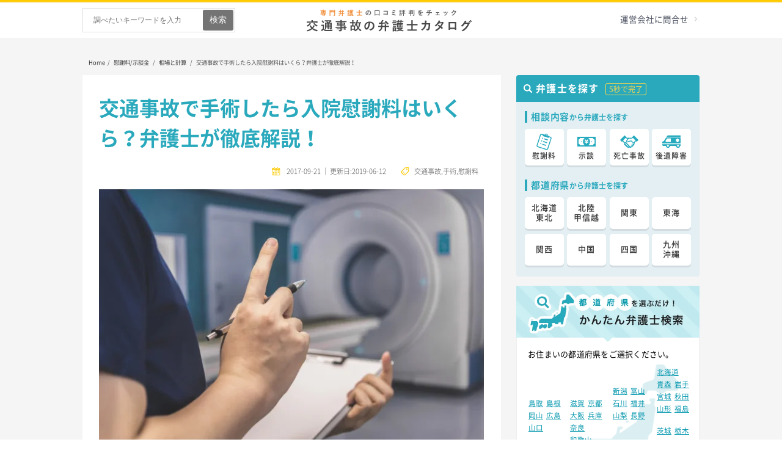

--- FILE ---
content_type: text/html; charset=UTF-8
request_url: https://xn--3kq2bv77bbkgiviey3dq1g.com/nyuin_isharyo-3/
body_size: 29229
content:
<!DOCTYPE html>
<html lang="ja" prefix="og: https://ogp.me/ns#">
<head>
<meta charset="UTF-8">
<link rel="pingback" href="https://xn--3kq2bv77bbkgiviey3dq1g.com/xmlrpc.php" />
<meta name="viewport" content="width=device-width,initial-scale=1">
<meta name="format-detection" content="telephone=no">

<!-- Google Tag Manager for WordPress by gtm4wp.com -->
<script data-cfasync="false" data-pagespeed-no-defer>
	var gtm4wp_datalayer_name = "dataLayer";
	var dataLayer = dataLayer || [];
</script>
<!-- End Google Tag Manager for WordPress by gtm4wp.com -->
<!-- Search Engine Optimization by Rank Math - https://rankmath.com/ -->
<title>交通事故で手術したら入院慰謝料はいくら？弁護士が徹底解説！｜交通事故の弁護士カタログ</title>
<meta name="description" content="交通事故の被害に遭った場合、複雑骨折などの大ケガを負い、手術が必要となるケースも少なくないハズです。 手術をすればそれなりに費用もかかりますし、日常生活に復帰できるまでにも時間がかかってしまいますよね。 その分の補償はしっかりと受け取らなければなりません！ 実際、手術を受けた場合には、辛い入院生活を補償するための慰謝料が支払われることになります。 しかし、 手術が必要な入院の場合、慰謝料の金額はた"/>
<meta name="robots" content="follow, index, max-snippet:-1, max-video-preview:-1, max-image-preview:large"/>
<link rel="canonical" href="https://xn--3kq2bv77bbkgiviey3dq1g.com/nyuin_isharyo-3/" />
<meta property="og:locale" content="ja_JP" />
<meta property="og:type" content="article" />
<meta property="og:title" content="交通事故で手術したら入院慰謝料はいくら？弁護士が徹底解説！｜交通事故の弁護士カタログ" />
<meta property="og:description" content="交通事故の被害に遭った場合、複雑骨折などの大ケガを負い、手術が必要となるケースも少なくないハズです。 手術をすればそれなりに費用もかかりますし、日常生活に復帰できるまでにも時間がかかってしまいますよね。 その分の補償はしっかりと受け取らなければなりません！ 実際、手術を受けた場合には、辛い入院生活を補償するための慰謝料が支払われることになります。 しかし、 手術が必要な入院の場合、慰謝料の金額はた" />
<meta property="og:url" content="https://xn--3kq2bv77bbkgiviey3dq1g.com/nyuin_isharyo-3/" />
<meta property="og:site_name" content="交通事故弁護士カタログ" />
<meta property="article:tag" content="【最新版】交通事故の慰謝料計算" />
<meta property="article:section" content="相場と計算" />
<meta property="og:updated_time" content="2019-06-12T13:38:40+09:00" />
<meta property="og:image" content="https://xn--3kq2bv77bbkgiviey3dq1g.com/wp-content/uploads/medical_22.jpg" />
<meta property="og:image:secure_url" content="https://xn--3kq2bv77bbkgiviey3dq1g.com/wp-content/uploads/medical_22.jpg" />
<meta property="og:image:width" content="768" />
<meta property="og:image:height" content="440" />
<meta property="og:image:alt" content="交通事故" />
<meta property="og:image:type" content="image/jpeg" />
<meta property="article:published_time" content="2017-09-21T17:23:13+09:00" />
<meta property="article:modified_time" content="2019-06-12T13:38:40+09:00" />
<meta name="twitter:card" content="summary_large_image" />
<meta name="twitter:title" content="交通事故で手術したら入院慰謝料はいくら？弁護士が徹底解説！｜交通事故の弁護士カタログ" />
<meta name="twitter:description" content="交通事故の被害に遭った場合、複雑骨折などの大ケガを負い、手術が必要となるケースも少なくないハズです。 手術をすればそれなりに費用もかかりますし、日常生活に復帰できるまでにも時間がかかってしまいますよね。 その分の補償はしっかりと受け取らなければなりません！ 実際、手術を受けた場合には、辛い入院生活を補償するための慰謝料が支払われることになります。 しかし、 手術が必要な入院の場合、慰謝料の金額はた" />
<meta name="twitter:image" content="https://xn--3kq2bv77bbkgiviey3dq1g.com/wp-content/uploads/medical_22.jpg" />
<script type="application/ld+json" class="rank-math-schema">{"@context":"https://schema.org","@graph":[{"@type":"Organization","@id":"https://xn--3kq2bv77bbkgiviey3dq1g.com/#organization","name":"\u30a2\u30c8\u30e0\u6cd5\u5f8b\u60c5\u5831\u682a\u5f0f\u4f1a\u793e","url":"https://xn--3kq2bv77bbkgiviey3dq1g.com","logo":{"@type":"ImageObject","@id":"https://xn--3kq2bv77bbkgiviey3dq1g.com/#logo","url":"https://xn--3kq2bv77bbkgiviey3dq1g.com/wp-content/uploads/atom_logo.png","contentUrl":"https://xn--3kq2bv77bbkgiviey3dq1g.com/wp-content/uploads/atom_logo.png","caption":"\u30a2\u30c8\u30e0\u6cd5\u5f8b\u60c5\u5831\u682a\u5f0f\u4f1a\u793e","inLanguage":"ja","width":"250","height":"155"}},{"@type":"WebSite","@id":"https://xn--3kq2bv77bbkgiviey3dq1g.com/#website","url":"https://xn--3kq2bv77bbkgiviey3dq1g.com","name":"\u30a2\u30c8\u30e0\u6cd5\u5f8b\u60c5\u5831\u682a\u5f0f\u4f1a\u793e","publisher":{"@id":"https://xn--3kq2bv77bbkgiviey3dq1g.com/#organization"},"inLanguage":"ja"},{"@type":"ImageObject","@id":"https://xn--3kq2bv77bbkgiviey3dq1g.com/wp-content/uploads/medical_22.jpg","url":"https://xn--3kq2bv77bbkgiviey3dq1g.com/wp-content/uploads/medical_22.jpg","width":"768","height":"440","inLanguage":"ja"},{"@type":"WebPage","@id":"https://xn--3kq2bv77bbkgiviey3dq1g.com/nyuin_isharyo-3/#webpage","url":"https://xn--3kq2bv77bbkgiviey3dq1g.com/nyuin_isharyo-3/","name":"\u4ea4\u901a\u4e8b\u6545\u3067\u624b\u8853\u3057\u305f\u3089\u5165\u9662\u6170\u8b1d\u6599\u306f\u3044\u304f\u3089\uff1f\u5f01\u8b77\u58eb\u304c\u5fb9\u5e95\u89e3\u8aac\uff01\uff5c\u4ea4\u901a\u4e8b\u6545\u306e\u5f01\u8b77\u58eb\u30ab\u30bf\u30ed\u30b0","datePublished":"2017-09-21T17:23:13+09:00","dateModified":"2019-06-12T13:38:40+09:00","isPartOf":{"@id":"https://xn--3kq2bv77bbkgiviey3dq1g.com/#website"},"primaryImageOfPage":{"@id":"https://xn--3kq2bv77bbkgiviey3dq1g.com/wp-content/uploads/medical_22.jpg"},"inLanguage":"ja"},{"@type":"Person","@id":"https://xn--3kq2bv77bbkgiviey3dq1g.com/author/umz/","name":"UMZ","url":"https://xn--3kq2bv77bbkgiviey3dq1g.com/author/umz/","image":{"@type":"ImageObject","@id":"https://secure.gravatar.com/avatar/4006cedc2749cd9f85d7d51de06a2d8e?s=96&amp;d=mm&amp;r=g","url":"https://secure.gravatar.com/avatar/4006cedc2749cd9f85d7d51de06a2d8e?s=96&amp;d=mm&amp;r=g","caption":"UMZ","inLanguage":"ja"},"worksFor":{"@id":"https://xn--3kq2bv77bbkgiviey3dq1g.com/#organization"}},{"@type":"Article","headline":"\u4ea4\u901a\u4e8b\u6545\u3067\u624b\u8853\u3057\u305f\u3089\u5165\u9662\u6170\u8b1d\u6599\u306f\u3044\u304f\u3089\uff1f\u5f01\u8b77\u58eb\u304c\u5fb9\u5e95\u89e3\u8aac\uff01\uff5c\u4ea4\u901a\u4e8b\u6545\u306e\u5f01\u8b77\u58eb\u30ab\u30bf\u30ed\u30b0","keywords":"\u4ea4\u901a\u4e8b\u6545,\u624b\u8853,\u6170\u8b1d\u6599","datePublished":"2017-09-21T17:23:13+09:00","dateModified":"2019-06-12T13:38:40+09:00","author":{"@id":"https://xn--3kq2bv77bbkgiviey3dq1g.com/author/umz/","name":"UMZ"},"publisher":{"@id":"https://xn--3kq2bv77bbkgiviey3dq1g.com/#organization"},"description":"\u4ea4\u901a\u4e8b\u6545\u306e\u88ab\u5bb3\u306b\u906d\u3063\u305f\u5834\u5408\u3001\u8907\u96d1\u9aa8\u6298\u306a\u3069\u306e\u5927\u30b1\u30ac\u3092\u8ca0\u3044\u3001\u624b\u8853\u304c\u5fc5\u8981\u3068\u306a\u308b\u30b1\u30fc\u30b9\u3082\u5c11\u306a\u304f\u306a\u3044\u30cf\u30ba\u3067\u3059\u3002 \u624b\u8853\u3092\u3059\u308c\u3070\u305d\u308c\u306a\u308a\u306b\u8cbb\u7528\u3082\u304b\u304b\u308a\u307e\u3059\u3057\u3001\u65e5\u5e38\u751f\u6d3b\u306b\u5fa9\u5e30\u3067\u304d\u308b\u307e\u3067\u306b\u3082\u6642\u9593\u304c\u304b\u304b\u3063\u3066\u3057\u307e\u3044\u307e\u3059\u3088\u306d\u3002 \u305d\u306e\u5206\u306e\u88dc\u511f\u306f\u3057\u3063\u304b\u308a\u3068\u53d7\u3051\u53d6\u3089\u306a\u3051\u308c\u3070\u306a\u308a\u307e\u305b\u3093\uff01 \u5b9f\u969b\u3001\u624b\u8853\u3092\u53d7\u3051\u305f\u5834\u5408\u306b\u306f\u3001\u8f9b\u3044\u5165\u9662\u751f\u6d3b\u3092\u88dc\u511f\u3059\u308b\u305f\u3081\u306e\u6170\u8b1d\u6599\u304c\u652f\u6255\u308f\u308c\u308b\u3053\u3068\u306b\u306a\u308a\u307e\u3059\u3002 \u3057\u304b\u3057\u3001 \u624b\u8853\u304c\u5fc5\u8981\u306a\u5165\u9662\u306e\u5834\u5408\u3001\u6170\u8b1d\u6599\u306e\u91d1\u984d\u306f\u305f","name":"\u4ea4\u901a\u4e8b\u6545\u3067\u624b\u8853\u3057\u305f\u3089\u5165\u9662\u6170\u8b1d\u6599\u306f\u3044\u304f\u3089\uff1f\u5f01\u8b77\u58eb\u304c\u5fb9\u5e95\u89e3\u8aac\uff01\uff5c\u4ea4\u901a\u4e8b\u6545\u306e\u5f01\u8b77\u58eb\u30ab\u30bf\u30ed\u30b0","@id":"https://xn--3kq2bv77bbkgiviey3dq1g.com/nyuin_isharyo-3/#richSnippet","isPartOf":{"@id":"https://xn--3kq2bv77bbkgiviey3dq1g.com/nyuin_isharyo-3/#webpage"},"image":{"@id":"https://xn--3kq2bv77bbkgiviey3dq1g.com/wp-content/uploads/medical_22.jpg"},"inLanguage":"ja","mainEntityOfPage":{"@id":"https://xn--3kq2bv77bbkgiviey3dq1g.com/nyuin_isharyo-3/#webpage"}}]}</script>
<!-- /Rank Math WordPress SEO プラグイン -->

<link rel='dns-prefetch' href='//www.google-analytics.com' />
<link rel='dns-prefetch' href='//www.googletagmanager.com' />
<link rel='preconnect' href='https://www.google-analytics.com' />
<link rel='preconnect' href='https://www.googletagmanager.com' />
<link rel="alternate" type="application/rss+xml" title="交通事故弁護士カタログ &raquo; フィード" href="https://xn--3kq2bv77bbkgiviey3dq1g.com/feed/" />
<link rel="alternate" type="application/rss+xml" title="交通事故弁護士カタログ &raquo; コメントフィード" href="https://xn--3kq2bv77bbkgiviey3dq1g.com/comments/feed/" />
<link rel="alternate" type="application/rss+xml" title="交通事故弁護士カタログ &raquo; 交通事故で手術したら入院慰謝料はいくら？弁護士が徹底解説！ のコメントのフィード" href="https://xn--3kq2bv77bbkgiviey3dq1g.com/nyuin_isharyo-3/feed/" />
<link rel='stylesheet' id='wp-block-library-css' href='https://xn--3kq2bv77bbkgiviey3dq1g.com/wp-includes/css/dist/block-library/style.min.css?ver=20251104072008' type='text/css' media='all' />
<style id='classic-theme-styles-inline-css' type='text/css'>
/*! This file is auto-generated */
.wp-block-button__link{color:#fff;background-color:#32373c;border-radius:9999px;box-shadow:none;text-decoration:none;padding:calc(.667em + 2px) calc(1.333em + 2px);font-size:1.125em}.wp-block-file__button{background:#32373c;color:#fff;text-decoration:none}
</style>
<style id='global-styles-inline-css' type='text/css'>
body{--wp--preset--color--black: #000000;--wp--preset--color--cyan-bluish-gray: #abb8c3;--wp--preset--color--white: #ffffff;--wp--preset--color--pale-pink: #f78da7;--wp--preset--color--vivid-red: #cf2e2e;--wp--preset--color--luminous-vivid-orange: #ff6900;--wp--preset--color--luminous-vivid-amber: #fcb900;--wp--preset--color--light-green-cyan: #7bdcb5;--wp--preset--color--vivid-green-cyan: #00d084;--wp--preset--color--pale-cyan-blue: #8ed1fc;--wp--preset--color--vivid-cyan-blue: #0693e3;--wp--preset--color--vivid-purple: #9b51e0;--wp--preset--gradient--vivid-cyan-blue-to-vivid-purple: linear-gradient(135deg,rgba(6,147,227,1) 0%,rgb(155,81,224) 100%);--wp--preset--gradient--light-green-cyan-to-vivid-green-cyan: linear-gradient(135deg,rgb(122,220,180) 0%,rgb(0,208,130) 100%);--wp--preset--gradient--luminous-vivid-amber-to-luminous-vivid-orange: linear-gradient(135deg,rgba(252,185,0,1) 0%,rgba(255,105,0,1) 100%);--wp--preset--gradient--luminous-vivid-orange-to-vivid-red: linear-gradient(135deg,rgba(255,105,0,1) 0%,rgb(207,46,46) 100%);--wp--preset--gradient--very-light-gray-to-cyan-bluish-gray: linear-gradient(135deg,rgb(238,238,238) 0%,rgb(169,184,195) 100%);--wp--preset--gradient--cool-to-warm-spectrum: linear-gradient(135deg,rgb(74,234,220) 0%,rgb(151,120,209) 20%,rgb(207,42,186) 40%,rgb(238,44,130) 60%,rgb(251,105,98) 80%,rgb(254,248,76) 100%);--wp--preset--gradient--blush-light-purple: linear-gradient(135deg,rgb(255,206,236) 0%,rgb(152,150,240) 100%);--wp--preset--gradient--blush-bordeaux: linear-gradient(135deg,rgb(254,205,165) 0%,rgb(254,45,45) 50%,rgb(107,0,62) 100%);--wp--preset--gradient--luminous-dusk: linear-gradient(135deg,rgb(255,203,112) 0%,rgb(199,81,192) 50%,rgb(65,88,208) 100%);--wp--preset--gradient--pale-ocean: linear-gradient(135deg,rgb(255,245,203) 0%,rgb(182,227,212) 50%,rgb(51,167,181) 100%);--wp--preset--gradient--electric-grass: linear-gradient(135deg,rgb(202,248,128) 0%,rgb(113,206,126) 100%);--wp--preset--gradient--midnight: linear-gradient(135deg,rgb(2,3,129) 0%,rgb(40,116,252) 100%);--wp--preset--font-size--small: 13px;--wp--preset--font-size--medium: 20px;--wp--preset--font-size--large: 36px;--wp--preset--font-size--x-large: 42px;--wp--preset--spacing--20: 0.44rem;--wp--preset--spacing--30: 0.67rem;--wp--preset--spacing--40: 1rem;--wp--preset--spacing--50: 1.5rem;--wp--preset--spacing--60: 2.25rem;--wp--preset--spacing--70: 3.38rem;--wp--preset--spacing--80: 5.06rem;--wp--preset--shadow--natural: 6px 6px 9px rgba(0, 0, 0, 0.2);--wp--preset--shadow--deep: 12px 12px 50px rgba(0, 0, 0, 0.4);--wp--preset--shadow--sharp: 6px 6px 0px rgba(0, 0, 0, 0.2);--wp--preset--shadow--outlined: 6px 6px 0px -3px rgba(255, 255, 255, 1), 6px 6px rgba(0, 0, 0, 1);--wp--preset--shadow--crisp: 6px 6px 0px rgba(0, 0, 0, 1);}:where(.is-layout-flex){gap: 0.5em;}:where(.is-layout-grid){gap: 0.5em;}body .is-layout-flex{display: flex;}body .is-layout-flex{flex-wrap: wrap;align-items: center;}body .is-layout-flex > *{margin: 0;}body .is-layout-grid{display: grid;}body .is-layout-grid > *{margin: 0;}:where(.wp-block-columns.is-layout-flex){gap: 2em;}:where(.wp-block-columns.is-layout-grid){gap: 2em;}:where(.wp-block-post-template.is-layout-flex){gap: 1.25em;}:where(.wp-block-post-template.is-layout-grid){gap: 1.25em;}.has-black-color{color: var(--wp--preset--color--black) !important;}.has-cyan-bluish-gray-color{color: var(--wp--preset--color--cyan-bluish-gray) !important;}.has-white-color{color: var(--wp--preset--color--white) !important;}.has-pale-pink-color{color: var(--wp--preset--color--pale-pink) !important;}.has-vivid-red-color{color: var(--wp--preset--color--vivid-red) !important;}.has-luminous-vivid-orange-color{color: var(--wp--preset--color--luminous-vivid-orange) !important;}.has-luminous-vivid-amber-color{color: var(--wp--preset--color--luminous-vivid-amber) !important;}.has-light-green-cyan-color{color: var(--wp--preset--color--light-green-cyan) !important;}.has-vivid-green-cyan-color{color: var(--wp--preset--color--vivid-green-cyan) !important;}.has-pale-cyan-blue-color{color: var(--wp--preset--color--pale-cyan-blue) !important;}.has-vivid-cyan-blue-color{color: var(--wp--preset--color--vivid-cyan-blue) !important;}.has-vivid-purple-color{color: var(--wp--preset--color--vivid-purple) !important;}.has-black-background-color{background-color: var(--wp--preset--color--black) !important;}.has-cyan-bluish-gray-background-color{background-color: var(--wp--preset--color--cyan-bluish-gray) !important;}.has-white-background-color{background-color: var(--wp--preset--color--white) !important;}.has-pale-pink-background-color{background-color: var(--wp--preset--color--pale-pink) !important;}.has-vivid-red-background-color{background-color: var(--wp--preset--color--vivid-red) !important;}.has-luminous-vivid-orange-background-color{background-color: var(--wp--preset--color--luminous-vivid-orange) !important;}.has-luminous-vivid-amber-background-color{background-color: var(--wp--preset--color--luminous-vivid-amber) !important;}.has-light-green-cyan-background-color{background-color: var(--wp--preset--color--light-green-cyan) !important;}.has-vivid-green-cyan-background-color{background-color: var(--wp--preset--color--vivid-green-cyan) !important;}.has-pale-cyan-blue-background-color{background-color: var(--wp--preset--color--pale-cyan-blue) !important;}.has-vivid-cyan-blue-background-color{background-color: var(--wp--preset--color--vivid-cyan-blue) !important;}.has-vivid-purple-background-color{background-color: var(--wp--preset--color--vivid-purple) !important;}.has-black-border-color{border-color: var(--wp--preset--color--black) !important;}.has-cyan-bluish-gray-border-color{border-color: var(--wp--preset--color--cyan-bluish-gray) !important;}.has-white-border-color{border-color: var(--wp--preset--color--white) !important;}.has-pale-pink-border-color{border-color: var(--wp--preset--color--pale-pink) !important;}.has-vivid-red-border-color{border-color: var(--wp--preset--color--vivid-red) !important;}.has-luminous-vivid-orange-border-color{border-color: var(--wp--preset--color--luminous-vivid-orange) !important;}.has-luminous-vivid-amber-border-color{border-color: var(--wp--preset--color--luminous-vivid-amber) !important;}.has-light-green-cyan-border-color{border-color: var(--wp--preset--color--light-green-cyan) !important;}.has-vivid-green-cyan-border-color{border-color: var(--wp--preset--color--vivid-green-cyan) !important;}.has-pale-cyan-blue-border-color{border-color: var(--wp--preset--color--pale-cyan-blue) !important;}.has-vivid-cyan-blue-border-color{border-color: var(--wp--preset--color--vivid-cyan-blue) !important;}.has-vivid-purple-border-color{border-color: var(--wp--preset--color--vivid-purple) !important;}.has-vivid-cyan-blue-to-vivid-purple-gradient-background{background: var(--wp--preset--gradient--vivid-cyan-blue-to-vivid-purple) !important;}.has-light-green-cyan-to-vivid-green-cyan-gradient-background{background: var(--wp--preset--gradient--light-green-cyan-to-vivid-green-cyan) !important;}.has-luminous-vivid-amber-to-luminous-vivid-orange-gradient-background{background: var(--wp--preset--gradient--luminous-vivid-amber-to-luminous-vivid-orange) !important;}.has-luminous-vivid-orange-to-vivid-red-gradient-background{background: var(--wp--preset--gradient--luminous-vivid-orange-to-vivid-red) !important;}.has-very-light-gray-to-cyan-bluish-gray-gradient-background{background: var(--wp--preset--gradient--very-light-gray-to-cyan-bluish-gray) !important;}.has-cool-to-warm-spectrum-gradient-background{background: var(--wp--preset--gradient--cool-to-warm-spectrum) !important;}.has-blush-light-purple-gradient-background{background: var(--wp--preset--gradient--blush-light-purple) !important;}.has-blush-bordeaux-gradient-background{background: var(--wp--preset--gradient--blush-bordeaux) !important;}.has-luminous-dusk-gradient-background{background: var(--wp--preset--gradient--luminous-dusk) !important;}.has-pale-ocean-gradient-background{background: var(--wp--preset--gradient--pale-ocean) !important;}.has-electric-grass-gradient-background{background: var(--wp--preset--gradient--electric-grass) !important;}.has-midnight-gradient-background{background: var(--wp--preset--gradient--midnight) !important;}.has-small-font-size{font-size: var(--wp--preset--font-size--small) !important;}.has-medium-font-size{font-size: var(--wp--preset--font-size--medium) !important;}.has-large-font-size{font-size: var(--wp--preset--font-size--large) !important;}.has-x-large-font-size{font-size: var(--wp--preset--font-size--x-large) !important;}
.wp-block-navigation a:where(:not(.wp-element-button)){color: inherit;}
:where(.wp-block-post-template.is-layout-flex){gap: 1.25em;}:where(.wp-block-post-template.is-layout-grid){gap: 1.25em;}
:where(.wp-block-columns.is-layout-flex){gap: 2em;}:where(.wp-block-columns.is-layout-grid){gap: 2em;}
.wp-block-pullquote{font-size: 1.5em;line-height: 1.6;}
</style>
<link rel='stylesheet' id='beautiful-taxonomy-filters-basic-css' href='https://xn--3kq2bv77bbkgiviey3dq1g.com/wp-content/plugins/beautiful-taxonomy-filters/public/css/beautiful-taxonomy-filters-base.min.css?ver=2.4.3' type='text/css' media='all' />
<link rel='stylesheet' id='default-icon-styles-css' href='https://xn--3kq2bv77bbkgiviey3dq1g.com/wp-content/plugins/svg-vector-icon-plugin/public/../admin/css/wordpress-svg-icon-plugin-style.min.css?ver=20251104072008' type='text/css' media='all' />
<link rel='stylesheet' id='toc-screen-css' href='https://xn--3kq2bv77bbkgiviey3dq1g.com/wp-content/plugins/table-of-contents-plus/screen.min.css?ver=2406' type='text/css' media='all' />
<style id='toc-screen-inline-css' type='text/css'>
div#toc_container {width: 100%;}
</style>
<link rel='stylesheet' id='liveblog-style-css' href='https://xn--3kq2bv77bbkgiviey3dq1g.com/wp-content/themes/liveblog/style.css?ver=20251104072008' type='text/css' media='all' />
<link rel='stylesheet' id='liveblog-master-css' href='https://xn--3kq2bv77bbkgiviey3dq1g.com/wp-content/themes/liveblog/css/master.css?ver=20251104072008' type='text/css' media='all' />
<link rel='stylesheet' id='liveblog-responsive-css' href='https://xn--3kq2bv77bbkgiviey3dq1g.com/wp-content/themes/liveblog/css/responsive.css?ver=20251104072008' type='text/css' media='all' />
<script type="text/javascript" src="https://xn--3kq2bv77bbkgiviey3dq1g.com/wp-includes/js/jquery/jquery.min.js?ver=3.7.1" id="jquery-core-js"></script>
<script type="text/javascript" src="https://xn--3kq2bv77bbkgiviey3dq1g.com/wp-includes/js/jquery/jquery-migrate.min.js?ver=3.4.1" id="jquery-migrate-js"></script>
<script type="text/javascript" src="https://xn--3kq2bv77bbkgiviey3dq1g.com/wp-content/themes/liveblog/js/geolocation.js?ver=6.5.5" id="geolocation-js"></script>
<script type="text/javascript" src="https://xn--3kq2bv77bbkgiviey3dq1g.com/wp-content/themes/liveblog/js/common.js?ver=6.5.5" id="commonjs-js"></script>
<script type="text/javascript" src="https://xn--3kq2bv77bbkgiviey3dq1g.com/wp-content/themes/liveblog/js/lazy-load.js?ver=6.5.5" id="lazyload_custom-js"></script>
<link rel="https://api.w.org/" href="https://xn--3kq2bv77bbkgiviey3dq1g.com/wp-json/" /><link rel="alternate" type="application/json" href="https://xn--3kq2bv77bbkgiviey3dq1g.com/wp-json/wp/v2/pages/50793" /><link rel="EditURI" type="application/rsd+xml" title="RSD" href="https://xn--3kq2bv77bbkgiviey3dq1g.com/xmlrpc.php?rsd" />
<meta name="generator" content="WordPress 6.5.5" />
<link rel='shortlink' href='https://xn--3kq2bv77bbkgiviey3dq1g.com/?p=50793' />
<link rel="alternate" type="application/json+oembed" href="https://xn--3kq2bv77bbkgiviey3dq1g.com/wp-json/oembed/1.0/embed?url=https%3A%2F%2Fxn--3kq2bv77bbkgiviey3dq1g.com%2Fnyuin_isharyo-3%2F" />
<link rel="alternate" type="text/xml+oembed" href="https://xn--3kq2bv77bbkgiviey3dq1g.com/wp-json/oembed/1.0/embed?url=https%3A%2F%2Fxn--3kq2bv77bbkgiviey3dq1g.com%2Fnyuin_isharyo-3%2F&#038;format=xml" />

<!-- Google Tag Manager for WordPress by gtm4wp.com -->
<!-- GTM Container placement set to automatic -->
<script data-cfasync="false" data-pagespeed-no-defer type="text/javascript">
	var dataLayer_content = {"pagePostType":"page","pagePostType2":"single-page","pageCategory":["souba-keisan"],"pageAttributes":["%e3%80%90%e6%9c%80%e6%96%b0%e7%89%88%e3%80%91%e4%ba%a4%e9%80%9a%e4%ba%8b%e6%95%85%e3%81%ae%e6%85%b0%e8%ac%9d%e6%96%99%e8%a8%88%e7%ae%97"]};
	dataLayer.push( dataLayer_content );
</script>
<script data-cfasync="false">
(function(w,d,s,l,i){w[l]=w[l]||[];w[l].push({'gtm.start':
new Date().getTime(),event:'gtm.js'});var f=d.getElementsByTagName(s)[0],
j=d.createElement(s),dl=l!='dataLayer'?'&l='+l:'';j.async=true;j.src=
'//www.googletagmanager.com/gtm.js?id='+i+dl;f.parentNode.insertBefore(j,f);
})(window,document,'script','dataLayer','GTM-K52PH72');
</script>
<!-- End Google Tag Manager for WordPress by gtm4wp.com --><style type="text/css">.broken_link, a.broken_link {
	text-decoration: line-through;
}</style><style type="text/css">.removed_link, a.removed_link {
	text-decoration: line-through;
}</style><link rel="icon" href="https://xn--3kq2bv77bbkgiviey3dq1g.com/wp-content/uploads/fav_mobile-150x150.png" sizes="32x32" />
<link rel="icon" href="https://xn--3kq2bv77bbkgiviey3dq1g.com/wp-content/uploads/fav_mobile.png" sizes="192x192" />
<link rel="apple-touch-icon" href="https://xn--3kq2bv77bbkgiviey3dq1g.com/wp-content/uploads/fav_mobile.png" />
<meta name="msapplication-TileImage" content="https://xn--3kq2bv77bbkgiviey3dq1g.com/wp-content/uploads/fav_mobile.png" />
<link rel="icon" href="https://xn--3kq2bv77bbkgiviey3dq1g.com/wp-content/themes/liveblog/img/fav_mobile.png" sizes="32x32" />
<link rel="icon" href="https://xn--3kq2bv77bbkgiviey3dq1g.com/wp-content/themes/liveblog/img/fav_mobile.png" sizes="192x192" />
<link rel="apple-touch-icon-precomposed apple-touch-icon" href="https://xn--3kq2bv77bbkgiviey3dq1g.com/wp-content/themes/liveblog/img/fav_mobile.png" />
<meta name="msapplication-TileImage" content="https://xn--3kq2bv77bbkgiviey3dq1g.com/wp-content/themes/liveblog/img/fav_mobile.png" />
<link rel="stylesheet" type="text/css" href="https://xn--3kq2bv77bbkgiviey3dq1g.com/wp-content/themes/liveblog/css/header.css?2025-11-04-072008">
<link rel="stylesheet" type="text/css" href="https://xn--3kq2bv77bbkgiviey3dq1g.com/wp-content/themes/liveblog/css/footer.css?2025-11-04-072008">
<link rel="stylesheet" type="text/css" href="https://xn--3kq2bv77bbkgiviey3dq1g.com/wp-content/themes/liveblog/css/footcontent.css" media="all">
<link rel="stylesheet" type="text/css" href="https://xn--3kq2bv77bbkgiviey3dq1g.com/wp-content/themes/liveblog/css/child_menu.css?2025-11-04-072008">
<link rel="stylesheet" type="text/css" href="https://xn--3kq2bv77bbkgiviey3dq1g.com/wp-content/themes/liveblog/css/todofuken_style.css" media="all">
<link rel="stylesheet" href="https://xn--3kq2bv77bbkgiviey3dq1g.com/wp-content/themes/liveblog/keisanki/keisanki.css" media="all">
<link rel="stylesheet" type="text/css" href="https://xn--3kq2bv77bbkgiviey3dq1g.com/wp-content/themes/liveblog/css/sidemenu.css" media="all">

<script>
var $ = jQuery.noConflict();
</script>
<script>
if (url.match(/#/)) {
	jQuery(window).scrollTop(0);
  var $nav = $('.navigation_container');
  $nav.css('top', '-43px');
  $nav.addClass('is-fixed');
}
</script>
</head>
<body id="blog" class="page-template-default page page-id-50793 main" itemscope itemtype="https://schema.org/WebPage">
<div id="fb-root"></div>


<div class="main-container ">

<!-- START HEADER  -->

<header>
    <div class="header_container">
     <div class="top-border"><span class="border-list"></span></div>
      <div class="header">
        <div class="header_pc">
          <form method="get" class="searchform search-form" action="https://xn--3kq2bv77bbkgiviey3dq1g.com/">
	<fieldset> 
		<input type="text" name="s" class="s" value="" placeholder="調べたいキーワードを入力"> 
		
	</fieldset>
    <input type="submit" class="search-button" placeholder="検索" value="検索">
</form>
          <ul class="top-header-navi is-non-login" id="non_login_user_header_menu">
            <li class="top-header-navi-menu"><a href="https://xn--3kq2bv77bbkgiviey3dq1g.com/contact/" rel="nofollow" data-wpel-link="internal">運営会社に問合せ</a></li>
          </ul>
          
                                       <div id="logo"> <a class="header_logo" href="https://xn--3kq2bv77bbkgiviey3dq1g.com/" data-wpel-link="internal"> <img class="nolazy" src="https://xn--3kq2bv77bbkgiviey3dq1g.com/wp-content/themes/liveblog/img/logo.svg" alt="交通事故弁護士カタログ｜全国の弁護士無料相談窓口の口コミ評判" width="640" height="93"> </a>
              </div>
                   </div>
      </div>
    </div>

    <div id="page-fixed-header">
        <div class="header_pc">
		    <ul class="page-header">
		    
		        <li>
		          <a href="/" data-wpel-link="internal">ホーム</a>
		        </li>
		    
		        <li>
		          <a href="https://xn--3kq2bv77bbkgiviey3dq1g.com/area/" data-wpel-link="internal">弁護士を探す</a>
		        </li>
		    
		        <li>
		          <a href="https://xn--3kq2bv77bbkgiviey3dq1g.com/category/hiyou/" data-wpel-link="internal">弁護士費用</a>
		        </li>
		    
		        <li>
		          <a href="https://xn--3kq2bv77bbkgiviey3dq1g.com/category/soudan/" data-wpel-link="internal">弁護士相談</a>
		        </li>
		    
		        <li>
		          <a href="https://xn--3kq2bv77bbkgiviey3dq1g.com/category/muryousoudan/" data-wpel-link="internal">無料相談</a>
		        </li>
		    
		        <li>
		          <a href="https://xn--3kq2bv77bbkgiviey3dq1g.com/category/isyaryo-jidankin/" data-wpel-link="internal">慰謝料/示談金</a>
		        </li>
		    
		        <li>
		          <a href="https://xn--3kq2bv77bbkgiviey3dq1g.com/category/zougakujirei/" data-wpel-link="internal">増額事例</a>
		        </li>
		    
		        <li>
		          <a href="https://xn--3kq2bv77bbkgiviey3dq1g.com/category/kouisyo/" data-wpel-link="internal">後遺症</a>
		        </li>
		    
		        <li>
		          <a href="https://xn--3kq2bv77bbkgiviey3dq1g.com/category/toukyu-nintei/" data-wpel-link="internal">等級認定</a>
		        </li>
		    
		        <li>
		          <a href="https://xn--3kq2bv77bbkgiviey3dq1g.com/category/sonota-kossetsu/" data-wpel-link="internal">その他</a>
		        </li>
		    
		        <li>
		          <a href="https://xn--3kq2bv77bbkgiviey3dq1g.com/category/kagaisya/" data-wpel-link="internal">加害者へ</a>
		        </li>
		    
		        <li>
		          <a href="https://xn--3kq2bv77bbkgiviey3dq1g.com/contact/" data-wpel-link="internal">お問合せ</a>
		        </li>
		    		    </ul>
        </div>	    
    </div>

	<script type="text/javascript">
    var startPos = 0,winScrollTop = 0;
    jQuery(window).on('scroll',function(){
        winScrollTop = $(this).scrollTop();
        if (winScrollTop >= startPos) {
            $("#page-fixed-header").slideUp(100);
        } else {
            $("#page-fixed-header").slideDown(100);
        }
        startPos = winScrollTop;
    });
	</script>

</header>

<div class="main-wrapper clearfix">
<main class="main-content">
<!-- END HEADER -->
<div id="page">
    <div class="detail-page">
        <div class="content-area single-content-area mainbar">
            <div class="content-page">
                <div class="content-detail">
                                                            <div class="breadcrumbs">
                        <a href="https://xn--3kq2bv77bbkgiviey3dq1g.com" data-wpel-link="internal">Home</a>&nbsp;&nbsp;/&nbsp;&nbsp;
	
 								 				<span class="cate"><a href="https://xn--3kq2bv77bbkgiviey3dq1g.com/category/isyaryo-jidankin/" data-wpel-link="internal">慰謝料/示談金</a>
				&nbsp;&nbsp;/&nbsp;&nbsp;</span>
						
 		<span class="cate"><a href="https://xn--3kq2bv77bbkgiviey3dq1g.com/category/isyaryo-jidankin/souba-keisan/" data-wpel-link="internal">相場と計算</a>
		&nbsp;&nbsp;/&nbsp;&nbsp;</span>
		交通事故で手術したら入院慰謝料はいくら？弁護士が徹底解説！                    </div>
                                        <div class="page-content">
                        <article class="post-50793 page type-page status-publish has-post-thumbnail hentry category-souba-keisan tag-8044 related-8393 related-8395 topic-8394" id="post-50793">
                            <div class="post-box">
                                <header>
                                    <h1 class="title page-title">交通事故で手術したら入院慰謝料はいくら？弁護士が徹底解説！</h1>
                                    <ul class="tagsuggest">
                                        <li class="post-date">
                                            <time
                                                datetime="2017-09-21">2017-09-21</time>
                                            ｜
                                            <time
                                                datetime="2019-06-12">更新日:2019-06-12</time>
                                        </li>
                                                                                <li class="hdtag">
                                            <span>交通事故</span>,<span>手術</span>,<span>慰謝料</span>                                        </li>
                                                                            </ul>

                                                                    </header>

                                
                                <div class="post-content single-page-content">
                                                                        <p class="pgthumb osaka">
                                        <img width="630" height="420" src="https://xn--3kq2bv77bbkgiviey3dq1g.com/wp-content/uploads/medical_22-630x420.jpg" class="pgthumbimg wp-post-image" alt="交通事故で手術したら入院慰謝料はいくら？弁護士が徹底解説！" decoding="async" fetchpriority="high" title="交通事故で手術したら入院慰謝料はいくら？弁護士が徹底解説！ 1">
                                    </p>
                                    
                                    <div class="joseitalk megane">
<p><strong>交通事故</strong>の被害に遭った場合、複雑<strong>骨折</strong>などの大ケガを負い、<strong>手術</strong>が必要となるケースも少なくないハズです。</p>
</div>
<p>https://twitter.com/ginnchiko/status/902617217388371968</p>
<p>手術をすればそれなりに費用もかかりますし、日常生活に復帰できるまでにも時間がかかってしまいますよね。</p>
<p>その分の補償はしっかりと受け取らなければなりません！</p>
<p>実際、手術を受けた場合には、辛い入院生活を補償するための<strong>慰謝料</strong>が支払われることになります。</p>
<p>しかし、</p>
<ul class="check_mark">
<li><span class="yellowbdr">手術が必要な<strong>入院</strong>の場合、<strong>慰謝料</strong>の<strong>金額</strong>はただ入院するだけよりも増えるの？</span></li>
<li><span class="yellowbdr"><strong>保険会社</strong>から提示された<strong>示談金</strong>にOKして良いのだろうか…？</span></li>
<li><span class="yellowbdr">適正な慰謝料の<strong>相場</strong>とは？</span></li>
</ul>
<p>など、わからないことも多く、不安が尽きませんよね…。</p>
<p>早く不安を取り除いて、ケガの治療に専念したいと思っている方がほとんどのハズです。</p>
<p>そこでこのページでは、<span class="yellowbdr">交通事故で手術した場合の慰謝料</span>について、不安を抱えている皆様と一緒に勉強していきたいと思います。</p>
<p>なお、専門的な解説は、テレビや雑誌でお馴染みの岡野武志弁護士にお願いしています。</p>
<div class="expert">
<div class="expert_label">
<div class="img"><span class="name">回答者</span></div>
<p><a class="link" href="/muryousoudan/" data-wpel-link="internal" target="_self" rel="noopener">アトム法律事務所<br /><span>岡野弁護士</span></a><a class="btn" href="/muryousoudan/" data-wpel-link="internal" target="_self" rel="noopener">この弁護士事務所の<br />口コミ評判を見る</a></p>
</div>
<p>よろしくお願いします。</p>
<p>入院慰謝料の計算には、例外ルールなどもあり、<span class="yellowbdr">ご自身だけの判断では適正な慰謝料を受け取れない可能性もあります。</span></p>
<p>これまで、多くの交通事故慰謝料に関する相談を受けてきました。</p>
<p>その経験に基づき、<strong>具体例</strong>も交えながら、わかりやすく解説していきたいと思います。</p>
</div>
<p><div id="toc_container" class="no_bullets"><p class="toc_title">目次</p><ul class="toc_list"><li><a href="#i">手術をしてもしなくても入院慰謝料の金額は変わらないってホント！？</a><ul><li><a href="#i-2">入院慰謝料の基準は「入院期間」</a></li><li><a href="#i-3">適正な慰謝料獲得に向けて知っておきたい慰謝料の基準</a></li><li><a href="#i-4">実際の入院慰謝料相場を見てみよう</a></li></ul></li><li><a href="#i-5">入院期間に応じた慰謝料から増額されるケース</a><ul><li><a href="#i-6">ケース①重傷を負って手術した場合</a></li><li><a href="#i-7">ケース②手術で極度の苦痛を受けた場合</a></li></ul></li><li><a href="#i-8">交通事故で手術した場合の入院慰謝料について弁護士に無料相談したい方はコチラ！</a><ul><li><a href="#24365">24時間365日今すぐスマホで相談予約したいなら</a></li><li><a href="#i-9">地元の弁護士に直接相談したいなら</a></li><li><a href="#i-10">弁護士費用が心配な方は…</a></li></ul></li><li><a href="#i-11">まとめ</a></li></ul></div>
</p>
<p>交通事故の被害に遭うだけでもショックが大きいのに、手術も必要となれば、その恐怖や不安は計り知れません…。</p>
<p>https://twitter.com/Kuga_79/status/910287133625090048</p>
<blockquote class="twitter-tweet" data-width="550" data-dnt="true">
<p lang="ja" dir="ltr">交通事故から3年過ぎた</p>
<p>ヘルニアで立てなくなり<br />手術前には車椅子に乗るはど<br />歩けなくなり手術をした</p>
<p>歩けない…生活が一変した恐怖</p>
<p>無事に成功して普通に生活出来るようになっても自分の力で立てない歩けない時期がトラウマになっている</p>
<p>でも<br />生きている<br />歩ける</p>
<p>感謝を忘れてはいけない</p>
<p>&mdash; Tommy (@tommys_nigouki) <a href="https://twitter.com/tommys_nigouki/status/1068888592334766080?ref_src=twsrc%5Etfw" rel="noopener nofollow" target="_blank" data-wpel-link="external" class="external">December 1, 2018</a></p></blockquote>
<p><script async src="https://platform.twitter.com/widgets.js" charset="utf-8"></script></p>
<p>その分、適正な慰謝料を受け取るために、交通事故による手術に対する慰謝料について知識を身に着けておきましょう！</p>
<h2><span id="i">手術をしてもしなくても入院慰謝料の金額は変わらないってホント！？</span></h2>
<p class="pgthumb"><img decoding="async" src="https://images.rainmakers.co.jp/wp-content/uploads/images/all/tel_33.jpg" width="630" height="420" alt="手術をしてもしなくても入院慰謝料の金額は変わらないってホント！？" title="交通事故で手術したら入院慰謝料はいくら？弁護士が徹底解説！ 2"></p>
<h3><span id="i-2">入院慰謝料の基準は「入院期間」</span></h3>
<p>入院慰謝料は、ケガの種類や程度ではなく、<strong>入院期間</strong>に応じて<strong>相場</strong>が決まっているという話を聞きました。</p>
<p>より詳しくは、こちらの記事でも紹介されているので、ご覧になってみてください。</p>
<div class="linkcard"><div class="lkc-internal-wrap"><a class="lkc-link no_icon" href="https://xn--3kq2bv77bbkgiviey3dq1g.com/nyuin_isharyo-2" data-wpel-link="internal"><div class="lkc-card"><div class="lkc-content"><figure class="lkc-thumbnail"><img decoding="async" class="lkc-thumbnail-img" src="//xn--3kq2bv77bbkgiviey3dq1g.com/wp-content/uploads/medical_12-150x150.jpg" width="130px" height="115px" alt="medical 12" title="交通事故で手術したら入院慰謝料はいくら？弁護士が徹底解説！ 3"></figure><div class="lkc-title">交通事故の入院慰謝料は入院期間で決まるってホント！？他に気を付けるポイントは…</div><div class="lkc-excerpt">交通事故で大きなケガを負い、入院することになってしまった場合…。 	入院期間が長ければ長いほど入院慰謝料は高くなるの？ 	むちうちでは慰謝料が低いってホント？など、聞きたいことがたくさんあるのではないでしょうか。しかし、誰に相談すれば良いかもわからないし、保険会社との交渉にあたり不安でストレスを感じてしまう方も多いハズです。そこで今回このページでは、そのような疑問をお持ちの方に向けて、交通事故による入院期間と入院慰謝料の関係について、調べてみたいと思います！なお、専門的な解説は、テレビや雑誌でお馴...</div></div><div class="lkc-info"><img decoding="async" class="lkc-favicon" src="https://xn--3kq2bv77bbkgiviey3dq1g.com/wp-content/uploads/fav_mobile-150x150.png" alt="fav mobile" width="16" height="16" title="交通事故で手術したら入院慰謝料はいくら？弁護士が徹底解説！ 4"><div class="lkc-domain">弁護士交通事故.com</div></div><div class="clear">
							</div>
						</div></a></div></div>
<p>しかし、<strong>手術</strong>で入院した場合、普通に入院するよりも辛い思いをするハズです…。</p>
<p>それでもやはり、慰謝料は変わらないのでしょうか。</p>
<div class="expert">
<div class="expert_label">
<div class="img"><span class="name">回答者</span></div>
<p><a class="link" href="/muryousoudan/" data-wpel-link="internal" target="_self" rel="noopener">アトム法律事務所<br /><span>岡野弁護士</span></a><a class="btn" href="/muryousoudan/" data-wpel-link="internal" target="_self" rel="noopener">この弁護士事務所の<br />口コミ評判を見る</a></p>
</div>
<p>手術を行った場合でも、<span class="yellowbdr">基本的には<strong>入院期間</strong>に応じて慰謝料の相場が決まっています。</span></p>
</div>
<p>やはり、入院慰謝料に一番影響するのは入院期間ということなのですね。</p>
<p>とはいえ、<span class="yellowbdr">手術が必要なほどのケガを負った場合には、入院期間が長くなる</span>ケースがほとんどだと思います。</p>
<p>よって、結果としては慰謝料の金額は高くなりますね。</p>
<h3><span id="i-3">適正な慰謝料獲得に向けて知っておきたい慰謝料の基準</span></h3>
<p>ところで、慰謝料の相場といっても、実は<strong>3つ</strong>の基準があるんだそうです。</p>
<div class="expert">
<div class="expert_label">
<div class="img"><span class="name">回答者</span></div>
<p><a class="link" href="/muryousoudan/" data-wpel-link="internal" target="_self" rel="noopener">アトム法律事務所<br /><span>岡野弁護士</span></a><a class="btn" href="/muryousoudan/" data-wpel-link="internal" target="_self" rel="noopener">この弁護士事務所の<br />口コミ評判を見る</a></p>
</div>
<p>慰謝料には、</p>
<ul class="disc">
<li><span class="yellowbdr">自賠責保険に請求する場合</span></li>
<li><span class="yellowbdr">任意保険会社が提示する場合</span></li>
<li><span class="yellowbdr">弁護士が相手側や保険会社に請求する場合</span></li>
</ul>
<p>の3つの基準が存在しています。</p>
</div>
<h4>自賠責基準</h4>
<p><strong>自賠責保険会社</strong>の慰謝料とは、<span class="yellowbdr"><strong>自賠法</strong>に基づく省令により設定</span>されているものです。</p>
<p>自賠法は、交通事故の被害者が<strong>最低限</strong>の補償を受けるためのものであり、その金額は<strong>低く</strong>設定されています。</p>
<h4>任意保険基準</h4>
<p>保険会社でも、<strong>任意保険会社</strong>による慰謝料基準も存在しています。</p>
<p>ただし、任意保険会社は営利企業のため、加入者を増やすために保険料を安く設定しています。</p>
<p>その分、被害者の方に支払う慰謝料も<strong>少ない</strong>金額で済ませたいと考えているハズですよね…。</p>
<p>よって、自賠責の基準よりは高いものの、慰謝料の金額は少ないことが多いということです。</p>
<h4>弁護士（裁判所）基準</h4>
<p>保険会社の基準と検証して、<strong>最も高い基準</strong>となっているのが、<span class="yellowbdr">裁判所や弁護士の基準</span>です。</p>
<p>これは、裁判を行った場合や相手側と示談をする場合に用いられるもの。</p>
<p>日弁連交通事故相談センター東京支部による「民事交通事故訴訟損害賠償額算定基準」＝通称「<strong>赤い本</strong>」に掲載されている基準のことです。</p>
<p>ただし、自分ひとりで裁判を起こし、相手側と争うのは、どう考えても難しいですよね…。</p>
<p>よって、<span class="yellowbdr">高額の慰謝料を獲得するためには、弁護士に依頼をして示談や裁判を行うことが必要</span>ということになるのです。</p>
<div class="tablettl">慰謝料金額の基準</div>
<table class="textcenter custom-color">
<tbody>
<tr>
<th class="colored"></th>
<th class="colored" style="text-align:left;">自賠責基準</th>
<th class="colored" style="text-align:left;">任意保険基準</th>
<th class="colored" style="text-align:left;">弁護士基準</th>
</tr>
<tr>
<th class="light-colored" style="text-align:left;">内容</th>
<td style="text-align:left;">交通事故被害者が最低限の補償を受けるためのもの</td>
<td style="text-align:left;">営利企業の保険会社が支払うもの</td>
<td style="text-align:left;">裁判や相手側との示談をする場合に用いられるもの</td>
</tr>
<tr>
<th class="light-colored" style="text-align:left;">金額</th>
<td style="text-align:left;">金額は低め</td>
<td style="text-align:left;">自賠責基準よりは高いが、金額は低め</td>
<td style="text-align:left;">自賠責基準や任意保険基準よりも高い</td>
</tr>
</tbody>
</table>
<h3><span id="i-4">実際の入院慰謝料相場を見てみよう</span></h3>
<p>3つの基準がわかったところで、実際の入院慰謝料の金額を見てみましょう。</p>
<p>まず、自賠責保険では、<strong>日額4200円</strong>の入院慰謝料が支払われます。</p>
<p>任意保険基準と弁護士基準では、入院期間に応じて、以下の表のようになっているようです。</p>
<div class="tablettl">入院慰謝料の相場（一部抜粋）</div>
<table class="textcenter custom-color">
<tbody>
<tr>
<th class="colored" style="text-align:center;">経過月数</th>
<th class="colored" style="text-align:center;">任意保険基準</th>
<th class="colored" style="text-align:center;">弁護士基準</th>
<th class="colored" style="text-align:center;">任意保険基準との差額</th>
</tr>
<tr>
<th class="light-colored" style="text-align:center;">1ヶ月</th>
<td style="text-align:center;">25.2</td>
<td style="text-align:center;">53</td>
<td style="text-align:center;"><strong>＋27.8</strong></td>
</tr>
<tr>
<th class="light-colored" style="text-align:center;">2ヶ月</th>
<td style="text-align:center;">50.4</td>
<td style="text-align:center;">101</td>
<td style="text-align:center;"><strong>＋50.6</strong></td>
</tr>
<tr>
<th class="light-colored" style="text-align:center;">3ヶ月</th>
<td style="text-align:center;">75.6</td>
<td style="text-align:center;">145</td>
<td style="text-align:center;"><strong>＋69.4</strong></td>
</tr>
<tr>
<th class="light-colored" style="text-align:center;">4ヶ月</th>
<td style="text-align:center;">95.8</td>
<td style="text-align:center;">184</td>
<td style="text-align:center;"><strong>＋88.2</strong></td>
</tr>
<tr>
<th class="light-colored" style="text-align:center;">5ヶ月</th>
<td style="text-align:center;">113.4</td>
<td style="text-align:center;">217</td>
<td style="text-align:center;"><strong>＋103.6</strong></td>
</tr>
<tr>
<th class="light-colored" style="text-align:center;">6ヶ月</th>
<td style="text-align:center;">128.5</td>
<td style="text-align:center;">244</td>
<td style="text-align:center;"><strong>＋115.5</strong></td>
</tr>
<tr>
<th class="light-colored" style="text-align:center;">7ヶ月</th>
<td style="text-align:center;">141.1</td>
<td style="text-align:center;">266</td>
<td style="text-align:center;"><strong>＋124.9</strong></td>
</tr>
<tr>
<th class="light-colored" style="text-align:center;">8ヶ月</th>
<td style="text-align:center;">152.5</td>
<td style="text-align:center;">284</td>
<td style="text-align:center;"><strong>＋131.5</strong></td>
</tr>
<tr>
<th class="light-colored" style="text-align:center;">9ヶ月</th>
<td style="text-align:center;">162.5</td>
<td style="text-align:center;">297</td>
<td style="text-align:center;"><strong>＋134.5</strong></td>
</tr>
<tr>
<th class="light-colored" style="text-align:center;">10ヶ月</th>
<td style="text-align:center;">170.1</td>
<td style="text-align:center;">306</td>
<td style="text-align:center;"><strong>＋135.9</strong></td>
</tr>
<tr>
<th class="light-colored" style="text-align:center;">11ヶ月</th>
<td style="text-align:center;">177.7</td>
<td style="text-align:center;">314</td>
<td style="text-align:center;"><strong>＋136.3</strong></td>
</tr>
<tr>
<th class="light-colored" style="text-align:center;">12ヶ月</th>
<td style="text-align:center;">184</td>
<td style="text-align:center;">321</td>
<td style="text-align:center;"><strong>＋137</strong></td>
</tr>
<tr>
<th class="light-colored" style="text-align:center;">13ヶ月</th>
<td style="text-align:center;">189</td>
<td style="text-align:center;">328</td>
<td style="text-align:center;"><strong>＋139</strong></td>
</tr>
<tr>
<th class="light-colored" style="text-align:center;">14ヶ月</th>
<td style="text-align:center;">192.8</td>
<td style="text-align:center;">334</td>
<td style="text-align:center;"><strong>＋141.2</strong></td>
</tr>
</tbody>
</table>
<p class="tblhosoku">※1 単位：万円</p>
<p class="tblhosoku">※2 旧任意保険支払基準を参照</p>
<p>おわかりいただける通り、<span class="yellowbdr"><strong>保険会社の基準</strong>と<strong>弁護士基準</strong>では、大きな<strong>差</strong>がある</span>ことがわかりますね。</p>
<p>これはぜひ、弁護士基準の慰謝料を受け取るべきです！</p>
<p>しかし、<span class="yellowbdr">被害者の方ご本人でいくら頑張って交渉しても、保険会社から弁護士基準の慰謝料を支払ってもらうことは不可能</span>なのだそうです…。</p>
<p>でもそこで諦めないでください！！</p>
<p><strong>弁護士</strong>に依頼すれば、弁護士基準の慰謝料を獲得し、慰謝料を<strong>大幅に増額</strong>できる可能性が非常に高いです。</p>
<p>ぜひ一度、相談することを検討してみてはいかがでしょうか。</p>
<h4>適正な示談金の相場を自分で計算するなら</h4>
<p>ここまでで、自分の事故ではどれほどの慰謝料が受け取れるものなのか…。</p>
<p>弁護士に相談する前に知りたいと思った方も多いのではないでしょうか。</p>
<p>そのような場合、<span class="yellowbdr">あなたが受け取るべき<strong>示談金</strong>・<strong>保険金</strong>の目安がわかる</span>、こちらの<strong>計算機</strong>を使ってみてください。</p>
<p><span class="yellowbdr">氏名などの入力や面倒な会員登録などは一切不要</span>です。</p>
<article class="keisanki pc_layout contentkeisanki"><!-- pcはpc_layoutクラス追加 -->
  
          <header class="top_area">
            <div>
              <p class="icon"><img decoding="async" src="/wp-content/themes/liveblog/keisanki/icon.png" alt="慰謝料計算機" title="交通事故で手術したら入院慰謝料はいくら？弁護士が徹底解説！ 5"></p>
              <h4 class="ttl">かんたん1分！慰謝料計算機</h4>
            </div>
            <a class="open" href="/keisanki/" data-wpel-link="internal">開く</a>
          </header>
  
          <p class="txt">通院期間などを入れるだけでかんたんに慰謝料の相場がわかる人気サービス！あなたが保険会社から提示されている慰謝料は正しいですか？</p>
          <a href="/keisanki/" data-wpel-link="internal"><img loading="lazy" decoding="async" class="maingif" src="/wp-content/themes/liveblog/keisanki/main_pc.gif" alt="慰謝料計算機" width="490" height="211" title="交通事故で手術したら入院慰謝料はいくら？弁護士が徹底解説！ 6"></a>
  
          <footer class="foot_area">
            <p class="name">
              <span class="name_ttl">慰謝料計算機</span>
              <span class="name_txt">通院期間などを入れるだけでかんたんに慰謝料の相場がわかる人気サービス！</span>
            </p>
            <a class="btn" href="/keisanki/" data-wpel-link="internal">慰謝料計算機はこちら</a>
          </footer>
  
        </article>
<p>入院期間や事故時の年齢など数項目を入れるだけ、<span class="yellowbdr">1分かからず<strong>弁護士基準</strong>の<strong>示談金相場</strong>が計算できる</span>ので便利です。</p>
<h2><span id="i-5">入院期間に応じた慰謝料から増額されるケース</span></h2>
<p class="pgthumb"><img loading="lazy" decoding="async" src="https://images.rainmakers.co.jp/wp-content/uploads/images/all/money_33.jpg" width="630" height="420" alt="入院期間に応じた慰謝料から増額されるケース" title="交通事故で手術したら入院慰謝料はいくら？弁護士が徹底解説！ 7"></p>
<h3><span id="i-6">ケース①重傷を負って手術した場合</span></h3>
<p>それにしても、</p>
<ul class="disc">
<li><span class="yellowbdr">普通のケガで入院した場合</span></li>
<li><span class="yellowbdr">手術を受けて入院した場合</span></li>
</ul>
<p>の慰謝料が同じということには納得できない！という意見もやはり多いのではないでしょうか。</p>
<div class="expert">
<div class="expert_label">
<div class="img"><span class="name">回答者</span></div>
<p><a class="link" href="/muryousoudan/" data-wpel-link="internal" target="_self" rel="noopener">アトム法律事務所<br /><span>岡野弁護士</span></a><a class="btn" href="/muryousoudan/" data-wpel-link="internal" target="_self" rel="noopener">この弁護士事務所の<br />口コミ評判を見る</a></p>
</div>
<p>ケガの<strong>場所</strong>や<strong>程度</strong>により、<span class="yellowbdr"><strong>重傷事例</strong>と判断されれば、一般的な相場よりも増額して慰謝料が認められることがあります。</span></p>
</div>
<p>手術が必要なケガの場所や程度によって、重症であると認められれば、慰謝料の相場から増額してもらえることがあるということで納得できました。</p>
<p>一般的には、通常の入院の場合と検証して、<strong>2割～3割</strong>程度の増額が期待できるようです。</p>
<div class="tablettl">手術を要する重傷事例の入院慰謝料</div>
<table class="textcenter custom-color">
<tbody>
<tr>
<th class="light-colored" style="text-align:center;">経過月数</th>
<th class="light-colored" style="text-align:center;">慰謝料相場</th>
</tr>
<tr>
<th class="light-colored" style="text-align:center;">1ヶ月</th>
<td style="text-align:center;">63.6～68.9</td>
</tr>
<tr>
<th class="light-colored" style="text-align:center;">2ヶ月</th>
<td style="text-align:center;">121.2～131.3</td>
</tr>
<tr>
<th class="light-colored" style="text-align:center;">3ヶ月</th>
<td style="text-align:center;">174～188.5</td>
</tr>
<tr>
<th class="light-colored" style="text-align:center;">4ヶ月</th>
<td style="text-align:center;">220.8～239.2</td>
</tr>
<tr>
<th class="light-colored" style="text-align:center;">5ヶ月</th>
<td style="text-align:center;">260.4～282.1</td>
</tr>
<tr>
<th class="light-colored" style="text-align:center;">6ヶ月</th>
<td style="text-align:center;">292.8～317.2</td>
</tr>
<tr>
<th class="light-colored" style="text-align:center;">7ヶ月</th>
<td style="text-align:center;">319.2～345.8</td>
</tr>
<tr>
<th class="light-colored" style="text-align:center;">8ヶ月</th>
<td style="text-align:center;">340.8～369.2</td>
</tr>
<tr>
<th class="light-colored" style="text-align:center;">9ヶ月</th>
<td style="text-align:center;">356.4～386.1</td>
</tr>
<tr>
<th class="light-colored" style="text-align:center;">10ヶ月</th>
<td style="text-align:center;">367.2～397.8</td>
</tr>
<tr>
<th class="light-colored" style="text-align:center;">11ヶ月</th>
<td style="text-align:center;">376.8～408.2</td>
</tr>
<tr>
<th class="light-colored" style="text-align:center;">12ヶ月</th>
<td style="text-align:center;">385.2～417.3</td>
</tr>
<tr>
<th class="light-colored" style="text-align:center;">13ヶ月</th>
<td style="text-align:center;">393.6～426.4</td>
</tr>
<tr>
<th class="light-colored" style="text-align:center;">14ヶ月</th>
<td style="text-align:center;">400.8～434.2</td>
</tr>
</tbody>
</table>
<p class="tblhosoku">※ 単位：万円</p>
<p>ただし、これについても、保険会社は簡単には慰謝料の増額を認めてくれるワケではないようです。</p>
<p>重症事例に対する慰謝料を支払ってもらうためには、弁護士に依頼し、裁判を起こす必要があるということでした。</p>
<h3><span id="i-7">ケース②手術で極度の苦痛を受けた場合</span></h3>
<p>ところで、手術は受けたけれど、仕事の都合などで<strong>早期退院</strong>せざるを得ない方もたくさんいらっしゃるハズです。</p>
<p>辛い手術を受けたにも関わらず、やむを得ず退院して、慰謝料が入院期間に応じて減額されてしまうのは不公平ではないでしょうか！？</p>
<div class="expert">
<div class="expert_label">
<div class="img"><span class="name">回答者</span></div>
<p><a class="link" href="/muryousoudan/" data-wpel-link="internal" target="_self" rel="noopener">アトム法律事務所<br /><span>岡野弁護士</span></a><a class="btn" href="/muryousoudan/" data-wpel-link="internal" target="_self" rel="noopener">この弁護士事務所の<br />口コミ評判を見る</a></p>
</div>
<p>複数回に及ぶ手術や、麻酔なしでの手術など、<span class="yellowbdr">極度の苦痛を受けた手術受けた場合には</span>、入院期間に関係なく、慰謝料が増額される可能性があります。</p>
</div>
<p>麻酔なしの手術！？</p>
<p>それはお金をもらっても受けたくないですが…。</p>
<p>しかし、実際に交通事故に遭うと、麻酔なしでの手術もあり得るようです…。</p>
<blockquote>
<div class="entry-header-heading">
<p>私の場合、中型バイクで事故に遭い 足首の 2/3を断絶し、骨が見えて居ました。</p>
<p>残念な事に、意識がしっかりしており 病院で麻酔を打ってみたのですが、、、</p>
<p>肉が繋がって居ないもので、麻酔が虚しく キズ口から全て流れ出てしまい。。。</p>
<p>チョット ぐちゃぐちゃ気味な傷口を麻酔ナシで切り取りまして、キズ口をきれいに切りそろえてから縫われました。</p>
<p>痛いと言っても止めてくれませんし、最悪なのは 最後まで気絶をしなかった事です。</p>
</div>
<p class="link"><small>出典：<a href="https://detail.chiebukuro.yahoo.co.jp/qa/question_detail/q1016705475" target="_blank" data-wpel-link="external" rel="external noopener noreferrer nofollow" class="wpel-icon-left external">https://detail.chiebukuro.yahoo.co.jp/qa/question_detail/q1016705475</a></small></p>
</blockquote>
<p>…想像するだけで辛いです。</p>
<p>重傷事例における慰謝料の増額は、あくまでも入院期間に応じた増額幅でした。</p>
<p>しかし、以下のようなケースでは、入院期間にかかわらず、慰謝料の増額を認めてもらえることがあるということです。</p>
<div class="entry-header-heading emphasis">
<h5>入院慰謝料の特別増額理由</h5>
<ul class="disc">
<li>生死を彷徨う状態が継続した場合</li>
<li>麻酔なしでの手術など、極度の苦痛を受けた場合</li>
<li>複数回に及ぶ手術を受けた場合</li>
</ul>
</div>
<p>これについては、弁護士に相談すれば、入院期間ではなく、苦痛の度合いに応じた慰謝料を獲得できる可能性が高まります。</p>
<p>非常に辛い手術を受けられた方は、ぜひ弁護士に相談してみてください。</p>
<h4>交通事故に強い弁護士に依頼しよう！</h4>
<p>以上より、適正な慰謝料獲得に向けては、弁護士に相談した方が良いということでした。</p>
<p>しかし、弁護士であれば誰でも良いというワケではありませんよね。</p>
<p>手術するなら、腕の良い医者にお願いしたいのと同じです。</p>
<p>では、誰に頼めば良いのか…それは、<span class="yellowbdr">交通事故の弁護に強い弁護士</span>です！</p>
<p>交通事故に強い弁護士であれば、入院中にどれくらい辛い思いをしたのかを丁寧に聞き取り、少しでも慰謝料を増額できるようにしてもらえるハズです。</p>
<h2><span id="i-8">交通事故で手術した場合の入院慰謝料について弁護士に無料相談したい方はコチラ！</span></h2>
<p class="pgthumb"><img loading="lazy" decoding="async" src="https://images.rainmakers.co.jp/wp-content/uploads/images/all/hope_21.jpg" width="630" height="420" alt="交通事故で手術した場合の入院慰謝料について弁護士に無料相談したい方はコチラ！" title="交通事故で手術したら入院慰謝料はいくら？弁護士が徹底解説！ 8"></p>
<p>しかし、交通事故に強い弁護士に依頼したいと思っても、知り合いに弁護士がいるワケでもないし、誰に頼めば良いのかなんて見当もつきませんよね。</p>
<h3><span id="24365">24時間365日今すぐスマホで相談予約したいなら</span></h3>
<p>そんなとき、頼りになるのが、<a href="#muryousoudan" class="smartphone-free-consultation"><strong>スマホで無料相談</strong></a>サービスです。</p>
<p>こちらの弁護士事務所は、<span class="yellowbdr">交通事故の無料電話相談を<strong>24時間365日</strong>受け付ける窓口</span>を設置しています。</p>
<p>いつでも専属のスタッフから電話相談の案内を受けることができるので、使い勝手がいいです。</p>
<p>電話相談・LINE相談には、<strong>夜間や土日</strong>も、弁護士が順次対応しているとのことです。</p>
<p>仕事が終わった後や休日にも、交通事故に注力する弁護士に相談できて、便利ですね。</p>
<div id="muryousoudan" class="page">

<div id="santenset" class="contactbox pc in-articlepc">

    <div class="santenset_ttl">弁護士に無料相談はこちら</div>

    <div class="santenset_btn">
        <a class="Tel GT_soudanset" href="tel:0120-454-911" data-wpel-link="internal">
            <p class="main_"><b>
              0120-454-911                </b>で無料相談する</p>
            <span class="sub_">24時間専属スタッフが受付中</span>
        </a>

        <a class="Line GT_soudanset external" href="https://line.me/ti/p/TeVYIzJIu5" rel="noopener nofollow" target="_blank" data-wpel-link="external">
            <p class="main_"><b>LINE</b>で無料相談する</p>
            <span class="sub_">24時間専属スタッフが受付中</span>
        </a>
    </div>

    <p class="tyuitext">※無料相談の対象は人身事故のみです。<br>物損事故のご相談はお受けしておりません。</p>
    <p class="sponsored">広告主：<b>アトム法律事務所弁護士法人</b><br> 代表岡野武志（第二東京弁護士会）</p>

</div></div>
<p>スマホで無料相談をやっているのは<span class="yellowbdr"><strong>交通事故</strong>や事件など、突然生じる<strong>トラブルの解決を専門</strong>とする<strong>弁護士</strong>事務所</span>です。</p>
<p>保険会社や裁判所などとの交渉ごとに強いので、<span class="yellowbdr"><strong>慰謝料増額</strong>を希望される方には特におすすめ</span>です。</p>
<p>お気軽に利用してみてください。</p>
<h3><span id="i-9">地元の弁護士に直接相談したいなら</span></h3>
<p>近くの弁護士に会って直接相談したい方には、こちらの<a href="#japan_law_search" class="japan-law-search"><strong>全国弁護士検索</strong></a>をご利用ください。</p>
<p>当サイトでは、交通事故でお悩みの方に役立つ情報をお届けするため、</p>
<ol class="ol_txt">
<li>① 交通事故専門のサイトを設け<span class="yellowbdr"><strong>交通事故</strong>解決に注力している</span></li>
<li>② 交通事故の<span class="yellowbdr"><a href="#muryousoudan" class="smartphone-free-consultation"><strong>無料相談</strong></a>のサービスを行っている</span></li>
</ol>
<p>弁護士を特選して、47都道府県別にまとめています。</p>
<div id="japan_law_search" class="japan_law_search area_in_post toppage_ttl"><img decoding="async" class="icon" src="/wp-content/themes/liveblog/img/icon/icon_search.png" alt="サーチアイコン" title="交通事故で手術したら入院慰謝料はいくら？弁護士が徹底解説！ 9">弁護士を探す<span>5秒で完了</span></div>
  
    <section class="bengoshikensaku"><div class="benken_ttl">都道府県<span>から弁護士を探す</span></div><div class="benken_menu_area todofuken"><div class="benken_menu"><div class="hokkaido benken_btn "><div><span>北海道<br>東北</span></div></div><div class="hokuriku benken_btn "><div><span>北陸<br>甲信越</span></div></div><div class="kantou benken_btn "><div><span>関東</span></div></div><div class="toukai benken_btn "><div><span>東海</span></div></div><div class="kansai benken_btn "><div><span>関西</span></div></div><div class="chugoku benken_btn "><div><span>中国</span></div></div><div class="shikoku benken_btn "><div><span>四国</span></div></div><div class="kyushu benken_btn "><div><span>九州<br>沖縄</span></div></div></div><div class="chimei"><div class="benken_sub_menu"><p class="sub_ttl">都道府県をお選びください</p><ul><li class="hokkaido"><a href="/office/a/hokkaido/" data-wpel-link="internal">北海道</a></li><li class="aomori"><a href="/office/a/aomori/" data-wpel-link="internal">青森県</a></li><li class="iwate"><a href="/office/a/iwate/" data-wpel-link="internal">岩手県</a></li><li class="miyagi"><a href="/office/a/miyagi/" data-wpel-link="internal">宮城県</a></li><li class="akita"><a href="/office/a/akita/" data-wpel-link="internal">秋田県</a></li><li class="yamagata"><a href="/office/a/yamagata/" data-wpel-link="internal">山形県</a></li><li class="fukushima"><a href="/office/a/fukushima/" data-wpel-link="internal">福島県</a></li></ul></div><div class="benken_sub_menu"><p class="sub_ttl">都道府県をお選びください</p><ul><li class="niigata"><a href="/office/a/niigata/" data-wpel-link="internal">新潟県</a></li><li class="toyama"><a href="/office/a/toyama/" data-wpel-link="internal">富山県</a></li><li class="ishikawa"><a href="/office/a/ishikawa/" data-wpel-link="internal">石川県</a></li><li class="fukui"><a href="/office/a/fukui/" data-wpel-link="internal">福井県</a></li><li class="yamanashi"><a href="/office/a/yamanashi/" data-wpel-link="internal">山梨県</a></li><li class="nagano"><a href="/office/a/nagano/" data-wpel-link="internal">長野県</a></li></ul></div><div class="benken_sub_menu"><p class="sub_ttl">都道府県をお選びください</p><ul><li class="ibaragi"><a href="/office/a/ibaragi/" data-wpel-link="internal">茨城県</a></li><li class="tochigi"><a href="/office/a/tochigi/" data-wpel-link="internal">栃木県</a></li><li class="gunma"><a href="/office/a/gunma/" data-wpel-link="internal">群馬県</a></li><li class="saitama"><a href="/office/a/saitama/" data-wpel-link="internal">埼玉県</a></li><li class="chiba"><a href="/office/a/chiba/" data-wpel-link="internal">千葉県</a></li><li class="tokyo"><a href="/office/a/tokyo/" data-wpel-link="internal">東京都</a></li><li class="kanagawa"><a href="/office/a/kanagawa/" data-wpel-link="internal">神奈川県</a></li></ul></div><div class="benken_sub_menu"><p class="sub_ttl">都道府県をお選びください</p><ul><li class="gifu"><a href="/office/a/gifu/" data-wpel-link="internal">岐阜県</a></li><li class="shizuoka"><a href="/office/a/shizuoka/" data-wpel-link="internal">静岡県</a></li><li class="aichi"><a href="/office/a/aichi/" data-wpel-link="internal">愛知県</a></li><li class="mie"><a href="/office/a/mie/" data-wpel-link="internal">三重県</a></li></ul></div><div class="benken_sub_menu"><p class="sub_ttl">都道府県をお選びください</p><ul><li class="shiga"><a href="/office/a/shiga/" data-wpel-link="internal">滋賀県</a></li><li class="kyoto"><a href="/office/a/kyoto/" data-wpel-link="internal">京都府</a></li><li class="osaka"><a href="/office/a/osaka/" data-wpel-link="internal">大阪府</a></li><li class="hyougo"><a href="/office/a/hyougo/" data-wpel-link="internal">兵庫県</a></li><li class="nara"><a href="/office/a/nara/" data-wpel-link="internal">奈良県</a></li><li class="wakayama"><a href="/office/a/wakayama/" data-wpel-link="internal">和歌山県</a></li></ul></div><div class="benken_sub_menu"><p class="sub_ttl">都道府県をお選びください</p><ul><li class="tottori"><a href="/office/a/tottori/" data-wpel-link="internal">鳥取県</a></li><li class="shimane"><a href="/office/a/shimane/" data-wpel-link="internal">島根県</a></li><li class="okayama"><a href="/office/a/okayama/" data-wpel-link="internal">岡山県</a></li><li class="hiroshima"><a href="/office/a/hiroshima/" data-wpel-link="internal">広島県</a></li><li class="yamaguchi"><a href="/office/a/yamaguchi/" data-wpel-link="internal">山口県</a></li></ul></div><div class="benken_sub_menu"><p class="sub_ttl">都道府県をお選びください</p><ul><li class="tokushima"><a href="/office/a/tokushima/" data-wpel-link="internal">徳島県</a></li><li class="kagawa"><a href="/office/a/kagawa/" data-wpel-link="internal">香川県</a></li><li class="ehime"><a href="/office/a/ehime/" data-wpel-link="internal">愛媛県</a></li><li class="kouchi"><a href="/office/a/kouchi/" data-wpel-link="internal">高知県</a></li></ul></div><div class="benken_sub_menu"><p class="sub_ttl">都道府県をお選びください</p><ul><li class="fukuoka"><a href="/office/a/fukuoka/" data-wpel-link="internal">福岡県</a></li><li class="saga"><a href="/office/a/saga/" data-wpel-link="internal">佐賀県</a></li><li class="nagasaki"><a href="/office/a/nagasaki/" data-wpel-link="internal">長崎県</a></li><li class="kumamoto"><a href="/office/a/kumamoto/" data-wpel-link="internal">熊本県</a></li><li class="ooita"><a href="/office/a/ooita/" data-wpel-link="internal">大分県</a></li><li class="miyazaki"><a href="/office/a/miyazaki/" data-wpel-link="internal">宮崎県</a></li><li class="kagoshima"><a href="/office/a/kagoshima/" data-wpel-link="internal">鹿児島県</a></li><li class="okinawa"><a href="/office/a/okinawa/" data-wpel-link="internal">沖縄県</a></li></ul></div></div></div></section>
<p>頼りになる弁護士ばかりを紹介しているので、安心してお選びください。</p>
<p><span class="yellowbdr">何人かの弁護士と<a href="#muryousoudan" class="smartphone-free-consultation"><strong>無料相談</strong></a></span>した上で、相性が良くて<span class="yellowbdr">頼みやすい弁護士を選ぶ</span>、というのもおすすめの利用法です。</p>
<h3><span id="i-10">弁護士費用が心配な方は…</span></h3>
<p>被害者本人の自動車保険に<strong>弁護士費用特約</strong>がついていれば、弁護士費用を保険会社に負担してもらえることも多いとのこと。</p>
<p><a href="#muryousoudan" class="smartphone-free-consultation"><strong>無料相談</strong></a>をできる法律事務所も多いので、ぜひ一度、交通事故の慰謝料について弁護士に相談することも検討してみてください。</p>
<p>それでもやはり<strong>弁護士費用</strong>が心配という方は、こちらの記事もご覧になってみてください。</p>
<p>交通事故の弁護士費用についてまとめられています。</p>
<div class="linkcard"><div class="lkc-internal-wrap"><a class="lkc-link no_icon" href="https://xn--3kq2bv77bbkgiviey3dq1g.com/column1" data-wpel-link="internal"><div class="lkc-card"><div class="lkc-content"><figure class="lkc-thumbnail"><img decoding="async" class="lkc-thumbnail-img" src="//xn--3kq2bv77bbkgiviey3dq1g.com/wp-content/uploads/hikaku4-150x150.jpg" width="130px" height="115px" alt="hikaku4" title="交通事故で手術したら入院慰謝料はいくら？弁護士が徹底解説！ 10"></figure><div class="lkc-title">交通事故の弁護士費用相場！16事務所で報酬調査｜2020最新</div><div class="lkc-excerpt">弁護士費用って内容が不明確でよく分からないですよね…交通事故の弁護士費用の相場を知るにしても、色々な弁護士事務所のホームページをチェックしないといけない…正直、忙しくて中々一つ一つ確認する時間が取れないという方も多いかと思います。そこで、私たち弁護士カタログの編集部が、交通事故に力を入れている弁護士事務所を16事務所ピックアップし、徹底調査してみました。最新版の弁護士費用相場のレポートになります。※追記：こちらの情報は2019年3月11日時点のものです。最新の情報を知りたい方は、各弁護士事務所のホームペ...</div></div><div class="lkc-info"><img decoding="async" class="lkc-favicon" src="https://xn--3kq2bv77bbkgiviey3dq1g.com/wp-content/uploads/fav_mobile-150x150.png" alt="fav mobile" width="16" height="16" title="交通事故で手術したら入院慰謝料はいくら？弁護士が徹底解説！ 4"><div class="lkc-domain">弁護士交通事故.com</div></div><div class="clear">
							</div>
						</div></a></div></div>
<h4>最後に一言アドバイス</h4>
<p>それでは、最後になりますが、手術をした場合の慰謝料についてお悩みの方に一言アドバイスをお願いします。</p>
<div class="expert">
<div class="expert_label">
<div class="img"><span class="name">回答者</span></div>
<p><a class="link" href="/muryousoudan/" data-wpel-link="internal" target="_self" rel="noopener">アトム法律事務所<br /><span>岡野弁護士</span></a><a class="btn" href="/muryousoudan/" data-wpel-link="internal" target="_self" rel="noopener">この弁護士事務所の<br />口コミ評判を見る</a></p>
</div>
<p>交通事故の被害に遭われ、手術が必要なほどのケガを負い、さらに保険会社との交渉で辛い思いをされていることと思います。</p>
<p>そんなときは、迷わず<span class="yellowbdr">弁護士に相談することをおすすめします。</span></p>
<p>なぜなら、辛い思いをした分、<strong>適正な金額の補償</strong>を受けるべきだからです。</p>
<p>しかし、保険会社から示談金を提示され、書類にサインしてしまうと、<span class="yellowbdr">あらためて慰謝料などを請求することは極めて<strong>困難</strong></span>になります。</p>
<p>そうなる前に、ぜひ<a href="#muryousoudan" class="smartphone-free-consultation"><strong>弁護士無料相談</strong></a>を活用してみてください。</p>
<p>面倒な手続きや交渉などのお力にもなれるはずです。</p>
</div>
<h2><span id="i-11">まとめ</span></h2>
<div class="joseitalk megane">
<p>いかがだったでしょうか。</p>
<p>このページを最後までお読みの方は、</p>
<ul class="check_mark">
<li><span class="yellowbdr"><strong>交通事故</strong>で<strong>手術</strong>をした場合の<strong>慰謝料</strong>の相場</span></li>
<li><span class="yellowbdr"><strong>入院期間</strong>に応じた慰謝料から<strong>増額</strong>されるケース</span></li>
</ul>
<p>などについて、理解を深めていただけたのではないかと思います。</p>
<p>しかし、まだわからない点が残っているという方もいらっしゃるかもしれません。</p>
<p>自宅からすぐに弁護士と相談したい場合は、弁護士に<a href="#muryousoudan" class="smartphone-free-consultation"><strong>スマホで無料相談</strong></a>できる窓口は今すぐ利用可能です！</p>
<p>そうではなく、やっぱり直接会って話がしたいという場合は、<a href="#japan_law_search" class="japan-law-search"><strong>全国弁護士検索</strong></a>を使って弁護士を探してみてください。</p>
<p>また、このホームページでは、交通事故の慰謝料に関する<strong>関連記事</strong>も多数掲載していますので、ぜひ参考にしてください！</p>
<p>皆さまのお悩みが早く解決するよう、お祈りしています。</p>
</div>

                                    
                                </div>



                                                                <section class="directed">
                                    <h3><span>この記事の監修弁護士</span></h3>
                                    <div class="d-prof">
                                        <div>
                                            <p class="d-name">岡野武志<span>弁護士</span></p>
                                            <p class="d-law">アトム法律事務所弁護士法人<br>
                                                〒100-0014　東京都千代田区永田町1-11-28 合人社東京永田町ビル9階</p>
                                        </div>
                                    </div>
                                                                        <p class="d-about">
                                        第二東京弁護士会所属。アトム法律事務所は、誰もが突然巻き込まれる可能性がある『交通事故』と『刑事事件』に即座に対応することを使命とする弁護士事務所です。国内主要都市に支部を構える全国体制の弁護士法人、<strong>年中無休24時間体制での運営、電話・LINEに対応した無料相談窓口</strong>の広さで、迅速な対応を可能としています。
                                    </p>
                                    
                                    
                                </section>
                                
                            </div>
                            <!--.post-box-->
                        </article>
                        <!--blog post-->


                                                <div class="article_list pickup_list">
  <div id="osusume">
                <h2>慰謝料の関連記事</h2>
    <div class="related-section">
      <article class="list_contents"> <a href="/rank" data-wpel-link="internal">
        <div class="list_img" style="height: auto; margin-top: -6px;"><img src="https://xn--3kq2bv77bbkgiviey3dq1g.com/wp-content/themes/liveblog/img/rank10_160-110.png" width="160" height="110" alt="おすすめ特選記事ベスト10+α"></div>
        <div style="margin-top: 3px;" class="list_txt">
          <p class="list_txt_ttl" style="padding-bottom: 8px;">交通事故のお役立ち特選記事ベスト10+a！お悩み解決に向けて</p>
          <div class="meta_info"> <span class="c-label c-label--red">交通事故</span><span class="c-label c-label--red">弁護士</span> </div>
        </div>
        </a> </article>
            
<article id="post-49313" class="list_contents">
  <a href="https://xn--3kq2bv77bbkgiviey3dq1g.com/kisochisiki_10/" data-wpel-link="internal">

            <div class="list_img" style="background-image:url(https://xn--3kq2bv77bbkgiviey3dq1g.com/wp-content/uploads/20170818_23-210x130.jpg)">
              </div>
  
        <div class="list_txt">
      <p class="list_txt_ttl">交通事故｜入院雑費、入院慰謝料はいくら貰える？計算方法の弁護士解説</p>

              <p class="list_txt_lead"> 
          交通事故でケガを負い入院することになった場合、仕事や学校にも行けず、日常生活が大きく制限されてしまいます。 ま         <span class="more">… 続きを読む</span>
        </p>
           
      <div class="meta_info">

        <span class="c-label c-label--red">入院慰謝料</span><span class="c-label c-label--red">計算</span>
        <p class="list_txt_time">
                  </p>

      </div>

    </div>

  </a>
</article>                  
<article id="post-54807" class="list_contents">
  <a href="https://xn--3kq2bv77bbkgiviey3dq1g.com/isharyou_zeikin/" data-wpel-link="internal">

            <div class="list_img" style="background-image:url(https://xn--3kq2bv77bbkgiviey3dq1g.com/wp-content/uploads/money_0921_6-1-210x130.jpg)">
              </div>
  
        <div class="list_txt">
      <p class="list_txt_ttl">交通事故の慰謝料に税金はかかる？非課税？死亡事故保険金は確定申告が必要!?</p>

              <p class="list_txt_lead"> 
          「交通事故の慰謝料には税金がかからないと思っていたけど、税金かかる場合もあるって本当？」 「交通事故の死亡保険         <span class="more">… 続きを読む</span>
        </p>
           
      <div class="meta_info">

        <span class="c-label c-label--red">交通事故</span><span class="c-label c-label--red">慰謝料</span><span class="c-label c-label--red">税金</span>
        <p class="list_txt_time">
                  </p>

      </div>

    </div>

  </a>
</article>                  
<article id="post-55269" class="list_contents">
  <a href="https://xn--3kq2bv77bbkgiviey3dq1g.com/nattokudekinai/" data-wpel-link="internal">

            <div class="list_img" style="background-image:url(https://xn--3kq2bv77bbkgiviey3dq1g.com/wp-content/uploads/think_0901_12-210x130.jpg)">
              </div>
  
        <div class="list_txt">
      <p class="list_txt_ttl">交通事故の慰謝料（示談金）に納得いかない&#8230;納得できない場合はどうする？</p>

              <p class="list_txt_lead"> 
          交通事故の被害にあい、怪我の治療で入院や通院をしなければならない場合…。 怪我が完治せずに、後遺障害が残ってし         <span class="more">… 続きを読む</span>
        </p>
           
      <div class="meta_info">

        <span class="c-label c-label--red">交通事故</span><span class="c-label c-label--red">慰謝料</span><span class="c-label c-label--red">納得できない</span>
        <p class="list_txt_time">
                  </p>

      </div>

    </div>

  </a>
</article>                  
<article id="post-38362" class="list_contents">
  <a href="https://xn--3kq2bv77bbkgiviey3dq1g.com/report/38362/" data-wpel-link="internal">

            <div class="list_img" style="background-image:url(https://xn--3kq2bv77bbkgiviey3dq1g.com/wp-content/uploads/eyecatch11-210x130.jpg)">
              </div>
  
        <div class="list_txt">
      <p class="list_txt_ttl">交通事故慰謝料の相場｜いくらもらえるの？１日いくらか決まってるの？</p>

              <p class="list_txt_lead"> 
          交通事故に遭ってしまったとき、いったい慰謝料はいくらもらえるのか、相場はどのくらいなのか、とても気になりますよ         <span class="more">… 続きを読む</span>
        </p>
           
      <div class="meta_info">

        <span class="c-label c-label--red">交通事故</span><span class="c-label c-label--red">慰謝料</span><span class="c-label c-label--red">いくらもらえる</span>
        <p class="list_txt_time">
                  </p>

      </div>

    </div>

  </a>
</article>                  
<article id="post-56166" class="list_contents">
  <a href="https://xn--3kq2bv77bbkgiviey3dq1g.com/koutsujiko_hoken_higaisha/" data-wpel-link="internal">

            <div class="list_img" style="background-image:url(https://xn--3kq2bv77bbkgiviey3dq1g.com/wp-content/uploads/lawyer_35-210x130.jpg)">
              </div>
  
        <div class="list_txt">
      <p class="list_txt_ttl"><span class="ld">交通事故にあった被害者が保険会社に連絡すべき理由・慰謝料等の請求方法</span></p>

              <p class="list_txt_lead"> 
          この記事のポイントをまとめると 交通事故にあった被害者は、保険を有効に利用するために色々な保険に連絡をする必要         <span class="more">… 続きを読む</span>
        </p>
           
      <div class="meta_info">

        <span class="c-label c-label--red">交通事故</span><span class="c-label c-label--red">保険</span><span class="c-label c-label--red">被害者</span>
        <p class="list_txt_time">
                  </p>

      </div>

    </div>

  </a>
</article>                  
<article id="post-37768" class="list_contents">
  <a href="https://xn--3kq2bv77bbkgiviey3dq1g.com/report/37768/" data-wpel-link="internal">

            <div class="list_img" style="background-image:url(https://xn--3kq2bv77bbkgiviey3dq1g.com/wp-content/uploads/eyecatch9-210x130.jpg)">
              </div>
  
        <div class="list_txt">
      <p class="list_txt_ttl">慰謝料の支払い・振込までの期間とは？交通事故の被害者は要チェック</p>

              <p class="list_txt_lead"> 
          このページでは交通事故の慰謝料が支払われるまでの期間について解説しています。事故から実際に慰謝料・保険金が受け         <span class="more">… 続きを読む</span>
        </p>
           
      <div class="meta_info">

        <span class="c-label c-label--red">交通事故</span><span class="c-label c-label--red">慰謝料</span><span class="c-label c-label--red">支払い</span><span class="c-label c-label--red">期間</span>
        <p class="list_txt_time">
                  </p>

      </div>

    </div>

  </a>
</article>                  
<article id="post-54641" class="list_contents">
  <a href="https://xn--3kq2bv77bbkgiviey3dq1g.com/kaigohiyou/" data-wpel-link="internal">

            <div class="list_img" style="background-image:url(https://xn--3kq2bv77bbkgiviey3dq1g.com/wp-content/uploads/medical_0828_1-210x130.jpg)">
              </div>
  
        <div class="list_txt">
      <p class="list_txt_ttl">交通事故の将来介護費用｜金額の相場・損賠賠償請求の際の問題点・判例</p>

              <p class="list_txt_lead"> 
          「交通事故によって家族による介護が必要になってしまったら、介護費用はどれ位受け取れるの？」 「実際に介護費用の         <span class="more">… 続きを読む</span>
        </p>
           
      <div class="meta_info">

        <span class="c-label c-label--red">交通事故</span><span class="c-label c-label--red">介護費用</span>
        <p class="list_txt_time">
                  </p>

      </div>

    </div>

  </a>
</article>                  
<article id="post-51848" class="list_contents">
  <a href="https://xn--3kq2bv77bbkgiviey3dq1g.com/tsuitotsu/" data-wpel-link="internal">

            <div class="list_img" style="background-image:url(https://xn--3kq2bv77bbkgiviey3dq1g.com/wp-content/uploads/car_9-210x130.jpg)">
              </div>
  
        <div class="list_txt">
      <p class="list_txt_ttl">追突事故の示談金は一体いくらになるの？慰謝料相場や判例を徹底調査！</p>

              <p class="list_txt_lead"> 
          追突事故は交通事故の種類の中でも最もよく起こるものの1つです。 信号待ちや右折・左折待ち、渋滞待ちなどをしてい         <span class="more">… 続きを読む</span>
        </p>
           
      <div class="meta_info">

        <span class="c-label c-label--red">追突事故</span><span class="c-label c-label--red">示談金</span>
        <p class="list_txt_time">
                  </p>

      </div>

    </div>

  </a>
</article>                  
<article id="post-49311" class="list_contents">
  <a href="https://xn--3kq2bv77bbkgiviey3dq1g.com/higaisya_1/" data-wpel-link="internal">

            <div class="list_img" style="background-image:url(https://xn--3kq2bv77bbkgiviey3dq1g.com/wp-content/uploads/20170818_21-210x130.jpg)">
              </div>
  
        <div class="list_txt">
      <p class="list_txt_ttl">いざという時に！交通事故の慰謝料を相続した場合の基礎知識</p>

              <p class="list_txt_lead"> 
          ある日突然「あなたは交通事故の慰謝料を相続することになりました」と言われても、困りますよね。どう対応したらよい         <span class="more">… 続きを読む</span>
        </p>
           
      <div class="meta_info">

        <span class="c-label c-label--red">慰謝料</span><span class="c-label c-label--red">相続</span>
        <p class="list_txt_time">
                  </p>

      </div>

    </div>

  </a>
</article>                  
<article id="post-46296" class="list_contents">
  <a href="https://xn--3kq2bv77bbkgiviey3dq1g.com/isyaryosouba2/" data-wpel-link="internal">

            <div class="list_img" style="background-image:url(https://xn--3kq2bv77bbkgiviey3dq1g.com/wp-content/uploads/isyaryo2-210x130.jpg)">
              </div>
  
        <div class="list_txt">
      <p class="list_txt_ttl">交通事故の慰謝料（示談金）相場と増額方法は？弁護士に依頼すると増額する？</p>

              <p class="list_txt_lead"> 
          交通事故や弁護士の情報を検索中の方へ。このページでは、「交通事故の慰謝料相場と増額手順」について徹底調査した結         <span class="more">… 続きを読む</span>
        </p>
           
      <div class="meta_info">

        <span class="c-label c-label--red">交通事故</span><span class="c-label c-label--red">慰謝料</span>
        <p class="list_txt_time">
                  </p>

      </div>

    </div>

  </a>
</article>                  
<article id="post-5400" class="list_contents">
  <a href="https://xn--3kq2bv77bbkgiviey3dq1g.com/isyaryoukikan/" data-wpel-link="internal">

            <div class="list_img" style="background-image:url(https://xn--3kq2bv77bbkgiviey3dq1g.com/wp-content/uploads/think_9-210x130.jpg)">
              </div>
  
        <div class="list_txt">
      <p class="list_txt_ttl">交通事故の慰謝料確定まで｜事故から症状固定、後遺障害認定、示談までの期間も解説</p>

              <p class="list_txt_lead"> 
          交通事故の解決を弁護士に依頼する際、費用面と同じくらい気になるのは、解決にかかる期間です。 交通事故の発生から         <span class="more">… 続きを読む</span>
        </p>
           
      <div class="meta_info">

        <span class="c-label c-label--red">交通事故</span><span class="c-label c-label--red">慰謝料</span><span class="c-label c-label--red">期間</span>
        <p class="list_txt_time">
                  </p>

      </div>

    </div>

  </a>
</article>                  
<article id="post-50134" class="list_contents">
  <a href="https://xn--3kq2bv77bbkgiviey3dq1g.com/kj01/" data-wpel-link="internal">

            <div class="list_img" style="background-image:url(https://xn--3kq2bv77bbkgiviey3dq1g.com/wp-content/uploads/kj01-210x130.jpg)">
              </div>
  
        <div class="list_txt">
      <p class="list_txt_ttl">自賠責保険の慰謝料計算方法｜120万円がポイント!?整骨院・過失割合の扱いは?</p>

              <p class="list_txt_lead"> 
          「交通事故に遭ったので、せめて慰謝料を自賠責からたくさんもらいたい･･･」 「自賠責では慰謝料の計算式があるっ         <span class="more">… 続きを読む</span>
        </p>
           
      <div class="meta_info">

        <span class="c-label c-label--red">交通事故</span><span class="c-label c-label--red">慰謝料</span><span class="c-label c-label--red">自賠責</span>
        <p class="list_txt_time">
                  </p>

      </div>

    </div>

  </a>
</article>                  
<article id="post-5338" class="list_contents">
  <a href="https://xn--3kq2bv77bbkgiviey3dq1g.com/isyaryo/" data-wpel-link="internal">

            <div class="list_img" style="background-image:url(https://xn--3kq2bv77bbkgiviey3dq1g.com/wp-content/uploads/lawyer_70-210x130.jpg)">
              </div>
  
        <div class="list_txt">
      <p class="list_txt_ttl">交通事故の慰謝料事例｜精神的苦痛に対する慰謝料相場は？｜2020最新データ、一覧表あり｜</p>

              <p class="list_txt_lead"> 
          交通事故の慰謝料はどのくらいが相場なのでしょうか？ また、ひとくちに慰謝料といっても、いくつかの種類があるよう         <span class="more">… 続きを読む</span>
        </p>
           
      <div class="meta_info">

        <span class="c-label c-label--red">交通事故</span><span class="c-label c-label--red">慰謝料</span><span class="c-label c-label--red">相場</span>
        <p class="list_txt_time">
                  </p>

      </div>

    </div>

  </a>
</article>                  
<article id="post-55610" class="list_contents">
  <a href="https://xn--3kq2bv77bbkgiviey3dq1g.com/isharyou_uchiwake/" data-wpel-link="internal">

            <div class="list_img" style="background-image:url(https://xn--3kq2bv77bbkgiviey3dq1g.com/wp-content/uploads/lawyer_53-210x130.jpg)">
              </div>
  
        <div class="list_txt">
      <p class="list_txt_ttl">交通事故の慰謝料（示談金）の内訳や相場について弁護士が解説</p>

              <p class="list_txt_lead"> 
          この記事の内容をまとめると以下の通りです 交通事故の慰謝料とは「示談金の一部」 自賠責保険からの示談金の内訳は         <span class="more">… 続きを読む</span>
        </p>
           
      <div class="meta_info">

        <span class="c-label c-label--red">交通事故</span><span class="c-label c-label--red">慰謝料</span><span class="c-label c-label--red">内訳</span>
        <p class="list_txt_time">
                  </p>

      </div>

    </div>

  </a>
</article>                  
<article id="post-50786" class="list_contents">
  <a href="https://xn--3kq2bv77bbkgiviey3dq1g.com/nyuin_isharyo-2/" data-wpel-link="internal">

            <div class="list_img" style="background-image:url(https://xn--3kq2bv77bbkgiviey3dq1g.com/wp-content/uploads/medical_12-210x130.jpg)">
              </div>
  
        <div class="list_txt">
      <p class="list_txt_ttl">交通事故の入院慰謝料は入院期間で決まるってホント！？他に気を付けるポイントは…</p>

              <p class="list_txt_lead"> 
          交通事故で大きなケガを負い、入院することになってしまった場合…。 入院期間が長ければ長いほど入院慰謝料は高くな         <span class="more">… 続きを読む</span>
        </p>
           
      <div class="meta_info">

        <span class="c-label c-label--red">交通事故</span><span class="c-label c-label--red">入院期間</span>
        <p class="list_txt_time">
                  </p>

      </div>

    </div>

  </a>
</article>                  
<article id="post-5403" class="list_contents">
  <a href="https://xn--3kq2bv77bbkgiviey3dq1g.com/isyaryoukeisan/" data-wpel-link="internal">

            <div class="list_img" style="background-image:url(https://xn--3kq2bv77bbkgiviey3dq1g.com/wp-content/uploads/money_33-210x130.jpg)">
              </div>
  
        <div class="list_txt">
      <p class="list_txt_ttl">交通事故の傷害慰謝料などの計算方法は？弁護士が簡単な計算方法を教えます！</p>

              <p class="list_txt_lead"> 
          交通事故の慰謝料ですが、簡単に計算する方法はあるのでしょうか？ このページでは、慰謝料の種類ごとの相場と自動計         <span class="more">… 続きを読む</span>
        </p>
           
      <div class="meta_info">

        <span class="c-label c-label--red">交通事故</span><span class="c-label c-label--red">慰謝料</span><span class="c-label c-label--red">計算</span>
        <p class="list_txt_time">
                  </p>

      </div>

    </div>

  </a>
</article>                  
<article id="post-50136" class="list_contents">
  <a href="https://xn--3kq2bv77bbkgiviey3dq1g.com/kj03/" data-wpel-link="internal">

            <div class="list_img" style="background-image:url(https://xn--3kq2bv77bbkgiviey3dq1g.com/wp-content/uploads/4-210x130.png)">
              </div>
  
        <div class="list_txt">
      <p class="list_txt_ttl">交通事故慰謝料は弁護士基準（裁判基準）で計算すると〇〇万円も増額!?</p>

              <p class="list_txt_lead"> 
          「交通事故の慰謝料の計算方法に弁護士基準、裁判基準というのがあると聞いたけどどんなものなのだろうか･･･」 「         <span class="more">… 続きを読む</span>
        </p>
           
      <div class="meta_info">

        <span class="c-label c-label--red">交通事故</span><span class="c-label c-label--red">慰謝料</span><span class="c-label c-label--red">弁護士基準</span>
        <p class="list_txt_time">
                  </p>

      </div>

    </div>

  </a>
</article>                  
<article id="post-9190" class="list_contents">
  <a href="https://xn--3kq2bv77bbkgiviey3dq1g.com/hisyaryou/" data-wpel-link="internal">

            <div class="list_img" style="background-image:url(https://xn--3kq2bv77bbkgiviey3dq1g.com/wp-content/uploads/higaisha4-210x130.jpg)">
              </div>
  
        <div class="list_txt">
      <p class="list_txt_ttl">交通事故の被害者が慰謝料請求！相場と計算、通院と保険の関係は？</p>

              <p class="list_txt_lead"> 
          交通事故の解決に弁護士を依頼するメリットのひとつが、慰謝料の増額です。 なぜ、弁護士が関わることによって慰謝料         <span class="more">… 続きを読む</span>
        </p>
           
      <div class="meta_info">

        <span class="c-label c-label--red">交通事故</span><span class="c-label c-label--red">被害者</span><span class="c-label c-label--red">慰謝料</span>
        <p class="list_txt_time">
                  </p>

      </div>

    </div>

  </a>
</article>                  
<article id="post-9191" class="list_contents">
  <a href="https://xn--3kq2bv77bbkgiviey3dq1g.com/hryuiten/" data-wpel-link="internal">

            <div class="list_img" style="background-image:url(https://xn--3kq2bv77bbkgiviey3dq1g.com/wp-content/uploads/think_48-210x130.jpg)">
              </div>
  
        <div class="list_txt">
      <p class="list_txt_ttl">交通事故被害者は自分の保険会社に請求できる？追突事故の通院費用は？</p>

              <p class="list_txt_lead"> 
          交通事故の被害にあってしまったとき、慰謝料などはだれに請求したらよいのでしょうか？ また、もし加害者側から提示         <span class="more">… 続きを読む</span>
        </p>
           
      <div class="meta_info">

        <span class="c-label c-label--red">交通事故</span><span class="c-label c-label--red">被害者</span><span class="c-label c-label--red">保険会社</span>
        <p class="list_txt_time">
                  </p>

      </div>

    </div>

  </a>
</article>                  
<article id="post-49317" class="list_contents">
  <a href="https://xn--3kq2bv77bbkgiviey3dq1g.com/keisan/" data-wpel-link="internal">

            <div class="list_img" style="background-image:url(https://xn--3kq2bv77bbkgiviey3dq1g.com/wp-content/uploads/20170818_27-210x130.jpg)">
              </div>
  
        <div class="list_txt">
      <p class="list_txt_ttl">公務員の交通事故慰謝料とは？｜交通事故の慰謝料計算ガイド</p>

              <p class="list_txt_lead"> 
          公務員の方が交通事故に遭われた場合、公務員は他の人と比べて慰謝料が変わるのだろうか、とお悩みになる方は多いよう         <span class="more">… 続きを読む</span>
        </p>
           
      <div class="meta_info">

        <span class="c-label c-label--red">交通事故</span><span class="c-label c-label--red">公務員</span>
        <p class="list_txt_time">
                  </p>

      </div>

    </div>

  </a>
</article>                  
<article id="post-54784" class="list_contents">
  <a href="https://xn--3kq2bv77bbkgiviey3dq1g.com/jinshinjiko_jidankin/" data-wpel-link="internal">

            <div class="list_img" style="background-image:url(https://xn--3kq2bv77bbkgiviey3dq1g.com/wp-content/uploads/money_0828_7-210x130.jpg)">
              </div>
  
        <div class="list_txt">
      <p class="list_txt_ttl">人身事故の示談金｜内訳や相場は？保険会社から保険金の支払い時期はいつ？</p>

              <p class="list_txt_lead"> 
          自動車を運転中に人身事故に遭った場合、相手側の保険会社と示談交渉をすることになります。 しかし、交通事故に何度         <span class="more">… 続きを読む</span>
        </p>
           
      <div class="meta_info">

        <span class="c-label c-label--red">人身事故</span><span class="c-label c-label--red">示談金</span>
        <p class="list_txt_time">
                  </p>

      </div>

    </div>

  </a>
</article>                  
<article id="post-56236" class="list_contents">
  <a href="https://xn--3kq2bv77bbkgiviey3dq1g.com/moraijiko_isharyou/" data-wpel-link="internal">

            <div class="list_img" style="background-image:url(https://xn--3kq2bv77bbkgiviey3dq1g.com/wp-content/uploads/money_19-210x130.jpg)">
              </div>
  
        <div class="list_txt">
      <p class="list_txt_ttl">もらい事故の慰謝料相場｜保険会社との示談交渉は弁護士に頼むべき!?</p>

              <p class="list_txt_lead"> 
          この記事のポイントをまとめると もらい事故とは過失割合が被害者にはない事故で、保険会社が慰謝料などの示談交渉を         <span class="more">… 続きを読む</span>
        </p>
           
      <div class="meta_info">

        <span class="c-label c-label--red">もらい事故</span><span class="c-label c-label--red">慰謝料</span>
        <p class="list_txt_time">
                  </p>

      </div>

    </div>

  </a>
</article>                  
<article id="post-57218" class="list_contents">
  <a href="https://xn--3kq2bv77bbkgiviey3dq1g.com/jikohokenkin/" data-wpel-link="internal">

            <div class="list_img" style="background-image:url(https://xn--3kq2bv77bbkgiviey3dq1g.com/wp-content/uploads/think_36-210x130.jpg)">
              </div>
  
        <div class="list_txt">
      <p class="list_txt_ttl">交通事故保険金の3大疑問｜いつ振り込まれる?いくらか計算できる?税金の扱いは?</p>

              <p class="list_txt_lead"> 
          この記事のポイントをまとめると 交通事故保険金は、請求から30日以内に振込されることが多いが、書類に不備があっ         <span class="more">… 続きを読む</span>
        </p>
           
      <div class="meta_info">

        <span class="c-label c-label--red">事故保険金</span>
        <p class="list_txt_time">
                  </p>

      </div>

    </div>

  </a>
</article>                  
<article id="post-5489" class="list_contents">
  <a href="https://xn--3kq2bv77bbkgiviey3dq1g.com/jiriki/" data-wpel-link="internal">

            <div class="list_img" style="background-image:url(https://xn--3kq2bv77bbkgiviey3dq1g.com/wp-content/uploads/item_31-210x130.jpg)">
              </div>
  
        <div class="list_txt">
      <p class="list_txt_ttl">弁護士基準の慰謝料とは？交通事故の通院慰謝料が計算方法で…</p>

              <p class="list_txt_lead"> 
          安易な示談をしてしまうと、「弁護士基準」と呼ばれる示談金の相場を大きく下回る示談金額にされてしまう可能性があり         <span class="more">… 続きを読む</span>
        </p>
           
      <div class="meta_info">

        <span class="c-label c-label--red">弁護士基準</span><span class="c-label c-label--red">慰謝料</span>
        <p class="list_txt_time">
                  </p>

      </div>

    </div>

  </a>
</article>                  
<article id="post-37298" class="list_contents">
  <a href="https://xn--3kq2bv77bbkgiviey3dq1g.com/report/37298/" data-wpel-link="internal">

            <div class="list_img" style="background-image:url(https://xn--3kq2bv77bbkgiviey3dq1g.com/wp-content/uploads/42eea2e890470effe8653ed4a79ece83_s-210x130.jpg)">
              </div>
  
        <div class="list_txt">
      <p class="list_txt_ttl">慰謝料の自動計算機？！交通事故の慰謝料、自動で計算できちゃいます。</p>

              <p class="list_txt_lead"> 
          このページでは交通事故の慰謝料を計算するための自動計算機を紹介しています。分かりやすくシンプルな作りで、初めて         <span class="more">… 続きを読む</span>
        </p>
           
      <div class="meta_info">

        <span class="c-label c-label--red">交通事故</span><span class="c-label c-label--red">慰謝料</span><span class="c-label c-label--red">計算</span><span class="c-label c-label--red">自動</span>
        <p class="list_txt_time">
                  </p>

      </div>

    </div>

  </a>
</article>                  
<article class="list_contents recommended">
  <a href="/keisanki/" data-wpel-link="internal">

        <div class="list_img" style="background-image:url(/wp-content/uploads/money_41-160x98.jpg)"></div>

        <div class="list_txt">
      <p class="list_txt_ttl">【交通事故】慰謝料計算機はこちら｜2020年最新版</p>

              <p class="list_txt_lead"> 
          通院期間などを入れるだけでかんたんに慰謝料の相場がわかる人気サービス！あなたが保険会社から提示されている慰謝料は正しいですか？
        </p>
      
      <div class="meta_info">

        <span class="c-label c-label--red">交通事故</span><span class="c-label c-label--red">慰謝料</span><span class="c-label c-label--red">計算機</span>
        <p class="list_txt_time">
        </p>

      </div>

    </div>

  </a>
</article>    </div>
              </div>
  <!-- osusume --> 
</div>
<!-- pickup_list --> 

                        
                        <?php// get_template_part( 'template-parts/content-footer' );  //記事フッター ?>

                        
                    </div>
                </div>
            </div>
        </div>
    </div>
    <!--.detail-page-->

        
        <aside class="sidebar">

    <div id="sidebar">

        
        <div class="sidemenu_2017">
            <div class="kkaws_sidemenu">
                <h1 class="toppage_ttl"><img class="icon"
                        src="https://xn--3kq2bv77bbkgiviey3dq1g.com/wp-content/themes/liveblog/img/icon/icon_search.png"
                        alt="虫眼鏡アイコン">弁護士を探す<span>5秒で完了</span></h1>
                <section class="bengoshikensaku">
                    <h2 class="benken_ttl">相談内容<span>から弁護士を探す</span></h2>
                    <div class="benken_menu_area"><div class="benken_menu icontsuki"><div class="isharyou benken_btn "><div><span class="icon_1">慰謝料</span></div></div><div class="jidan benken_btn "><div><span class="icon_2">示談</span></div></div><div class="shiboujiko benken_btn "><div><span class="icon_3">死亡事故</span></div></div><div class="kouishougai benken_btn "><div><span class="icon_4">後遺障害</span></div></div></div></div>
                    <h2 class="benken_ttl">都道府県<span>から弁護士を探す</span></h2>
                    <div class="benken_menu_area todofuken"><div class="benken_menu"><div class="benken_btn"><div><span>北海道<br>東北</span></div ></div><div class="benken_btn"><div><span>北陸<br>甲信越</span></div ></div><div class="benken_btn"><div><span>関東</span></div ></div><div class="benken_btn"><div><span>東海</span></div ></div><div class="benken_btn"><div><span>関西</span></div ></div><div class="benken_btn"><div><span>中国</span></div ></div><div class="benken_btn"><div><span>四国</span></div ></div><div class="benken_btn"><div><span>九州<br>沖縄</span></div ></div></div><div class="chimei"><div class="benken_sub_menu"><p class="sub_ttl">都道府県をお選びください</p><ul><li data-id="hokkaido" class="hokkaido"><a href="/office/a/hokkaido/" data-wpel-link="internal">北海道</a></li><li data-id="aomori" class="aomori"><a href="/office/a/aomori/" data-wpel-link="internal">青森県</a></li><li data-id="iwate" class="iwate"><a href="/office/a/iwate/" data-wpel-link="internal">岩手県</a></li><li data-id="miyagi" class="miyagi"><a href="/office/a/miyagi/" data-wpel-link="internal">宮城県</a></li><li data-id="akita" class="akita"><a href="/office/a/akita/" data-wpel-link="internal">秋田県</a></li><li data-id="yamagata" class="yamagata"><a href="/office/a/yamagata/" data-wpel-link="internal">山形県</a></li><li data-id="fukushima" class="fukushima"><a href="/office/a/fukushima/" data-wpel-link="internal">福島県</a></li></ul></div><div class="benken_sub_menu"><p class="sub_ttl">都道府県をお選びください</p><ul><li data-id="niigata" class="niigata"><a href="/office/a/niigata/" data-wpel-link="internal">新潟県</a></li><li data-id="toyama" class="toyama"><a href="/office/a/toyama/" data-wpel-link="internal">富山県</a></li><li data-id="ishikawa" class="ishikawa"><a href="/office/a/ishikawa/" data-wpel-link="internal">石川県</a></li><li data-id="fukui" class="fukui"><a href="/office/a/fukui/" data-wpel-link="internal">福井県</a></li><li data-id="yamanashi" class="yamanashi"><a href="/office/a/yamanashi/" data-wpel-link="internal">山梨県</a></li><li data-id="nagano" class="nagano"><a href="/office/a/nagano/" data-wpel-link="internal">長野県</a></li></ul></div><div class="benken_sub_menu"><p class="sub_ttl">都道府県をお選びください</p><ul><li data-id="ibaragi" class="ibaragi"><a href="/office/a/ibaragi/" data-wpel-link="internal">茨城県</a></li><li data-id="tochigi" class="tochigi"><a href="/office/a/tochigi/" data-wpel-link="internal">栃木県</a></li><li data-id="gunma" class="gunma"><a href="/office/a/gunma/" data-wpel-link="internal">群馬県</a></li><li data-id="saitama" class="saitama"><a href="/office/a/saitama/" data-wpel-link="internal">埼玉県</a></li><li data-id="chiba" class="chiba"><a href="/office/a/chiba/" data-wpel-link="internal">千葉県</a></li><li data-id="tokyo" class="tokyo"><a href="/office/a/tokyo/" data-wpel-link="internal">東京都</a></li><li data-id="kanagawa" class="kanagawa"><a href="/office/a/kanagawa/" data-wpel-link="internal">神奈川県</a></li></ul></div><div class="benken_sub_menu"><p class="sub_ttl">都道府県をお選びください</p><ul><li data-id="gifu" class="gifu"><a href="/office/a/gifu/" data-wpel-link="internal">岐阜県</a></li><li data-id="shizuoka" class="shizuoka"><a href="/office/a/shizuoka/" data-wpel-link="internal">静岡県</a></li><li data-id="aichi" class="aichi"><a href="/office/a/aichi/" data-wpel-link="internal">愛知県</a></li><li data-id="mie" class="mie"><a href="/office/a/mie/" data-wpel-link="internal">三重県</a></li></ul></div><div class="benken_sub_menu"><p class="sub_ttl">都道府県をお選びください</p><ul><li data-id="shiga" class="shiga"><a href="/office/a/shiga/" data-wpel-link="internal">滋賀県</a></li><li data-id="kyoto" class="kyoto"><a href="/office/a/kyoto/" data-wpel-link="internal">京都府</a></li><li data-id="osaka" class="osaka"><a href="/office/a/osaka/" data-wpel-link="internal">大阪府</a></li><li data-id="hyougo" class="hyougo"><a href="/office/a/hyougo/" data-wpel-link="internal">兵庫県</a></li><li data-id="nara" class="nara"><a href="/office/a/nara/" data-wpel-link="internal">奈良県</a></li><li data-id="wakayama" class="wakayama"><a href="/office/a/wakayama/" data-wpel-link="internal">和歌山県</a></li></ul></div><div class="benken_sub_menu"><p class="sub_ttl">都道府県をお選びください</p><ul><li data-id="tottori" class="tottori"><a href="/office/a/tottori/" data-wpel-link="internal">鳥取県</a></li><li data-id="shimane" class="shimane"><a href="/office/a/shimane/" data-wpel-link="internal">島根県</a></li><li data-id="okayama" class="okayama"><a href="/office/a/okayama/" data-wpel-link="internal">岡山県</a></li><li data-id="hiroshima" class="hiroshima"><a href="/office/a/hiroshima/" data-wpel-link="internal">広島県</a></li><li data-id="yamaguchi" class="yamaguchi"><a href="/office/a/yamaguchi/" data-wpel-link="internal">山口県</a></li></ul></div><div class="benken_sub_menu"><p class="sub_ttl">都道府県をお選びください</p><ul><li data-id="tokushima" class="tokushima"><a href="/office/a/tokushima/" data-wpel-link="internal">徳島県</a></li><li data-id="kagawa" class="kagawa"><a href="/office/a/kagawa/" data-wpel-link="internal">香川県</a></li><li data-id="ehime" class="ehime"><a href="/office/a/ehime/" data-wpel-link="internal">愛媛県</a></li><li data-id="kouchi" class="kouchi"><a href="/office/a/kouchi/" data-wpel-link="internal">高知県</a></li></ul></div><div class="benken_sub_menu"><p class="sub_ttl">都道府県をお選びください</p><ul><li data-id="fukuoka" class="fukuoka"><a href="/office/a/fukuoka/" data-wpel-link="internal">福岡県</a></li><li data-id="saga" class="saga"><a href="/office/a/saga/" data-wpel-link="internal">佐賀県</a></li><li data-id="nagasaki" class="nagasaki"><a href="/office/a/nagasaki/" data-wpel-link="internal">長崎県</a></li><li data-id="kumamoto" class="kumamoto"><a href="/office/a/kumamoto/" data-wpel-link="internal">熊本県</a></li><li data-id="ooita" class="ooita"><a href="/office/a/ooita/" data-wpel-link="internal">大分県</a></li><li data-id="miyazaki" class="miyazaki"><a href="/office/a/miyazaki/" data-wpel-link="internal">宮崎県</a></li><li data-id="kagoshima" class="kagoshima"><a href="/office/a/kagoshima/" data-wpel-link="internal">鹿児島県</a></li><li data-id="okinawa" class="okinawa"><a href="/office/a/okinawa/" data-wpel-link="internal">沖縄県</a></li></ul></div></div></div>                </section>
            </div>


            
            <div class="2clumn">
                <div class="kensaku_area">
                    <img src="https://xn--3kq2bv77bbkgiviey3dq1g.com/wp-content/themes/liveblog/img/sidemenu/head_kensaku.png" width="600" height="184"
                        alt="都道府県を選ぶだけ！かんたん弁護士検索" />
                    <div class="bdman">
                        <p class="txt">お住まいの都道府県をご選択ください。</p>
                        <nav class="kensaku_nav">

                                                                                    <ul
                                class="hokkaido kensaku_ul kensaku_ul1">

                                                                
                                <li>
                                    <a href="/office/a/hokkaido/" data-wpel-link="internal">
                                        北海道                                    </a>
                                </li>

                                                                                                                                
                                <li>
                                    <a href="/office/a/aomori/" data-wpel-link="internal">
                                        青森                                    </a>
                                </li>

                                                                                                                                
                                <li>
                                    <a href="/office/a/iwate/" data-wpel-link="internal">
                                        岩手                                    </a>
                                </li>

                                                                                                                                
                                <li>
                                    <a href="/office/a/miyagi/" data-wpel-link="internal">
                                        宮城                                    </a>
                                </li>

                                                                                                                                
                                <li>
                                    <a href="/office/a/akita/" data-wpel-link="internal">
                                        秋田                                    </a>
                                </li>

                                                                                                                                
                                <li>
                                    <a href="/office/a/yamagata/" data-wpel-link="internal">
                                        山形                                    </a>
                                </li>

                                                                                                                                
                                <li>
                                    <a href="/office/a/fukushima/" data-wpel-link="internal">
                                        福島                                    </a>
                                </li>

                                                                                                                                                                                                                                                                                                                                                                                                                                                                                                                                                                                                                                                                                                                                                                                                                                                                                                                                                                                                                                                                                                                                                                                                                                                                                                                                                                                                                                                                                                                                                                                                                                                                                                                                                                                                                                                                                                                                                                                                                                                                                                                                                                                                                                                                                                                                                                                                                                                                                                                                                                                                                                                                                                                                                                                                                                                                                                                                                                                                                                                                                                                                                                                                                                                                                                                                                                                                                                                                                                                                                                                                                                                                                                                                                                                                                                                                                                                                                                                                                                                                                                                                

                            </ul>
                                                        <ul
                                class="hokuriku kensaku_ul kensaku_ul2">

                                                                                                                                                                                                                                                                                                                                                                                                                                                                                                                                                                                                                                                                                                                                                                                                                                                                                                                                                                                                                                                                                                                                                                                                                                                                                                                                                                                                                                                                
                                <li>
                                    <a href="/office/a/niigata/" data-wpel-link="internal">
                                        新潟                                    </a>
                                </li>

                                                                                                                                
                                <li>
                                    <a href="/office/a/toyama/" data-wpel-link="internal">
                                        富山                                    </a>
                                </li>

                                                                                                                                
                                <li>
                                    <a href="/office/a/ishikawa/" data-wpel-link="internal">
                                        石川                                    </a>
                                </li>

                                                                                                                                
                                <li>
                                    <a href="/office/a/fukui/" data-wpel-link="internal">
                                        福井                                    </a>
                                </li>

                                                                                                                                
                                <li>
                                    <a href="/office/a/yamanashi/" data-wpel-link="internal">
                                        山梨                                    </a>
                                </li>

                                                                                                                                
                                <li>
                                    <a href="/office/a/nagano/" data-wpel-link="internal">
                                        長野                                    </a>
                                </li>

                                                                                                                                                                                                                                                                                                                                                                                                                                                                                                                                                                                                                                                                                                                                                                                                                                                                                                                                                                                                                                                                                                                                                                                                                                                                                                                                                                                                                                                                                                                                                                                                                                                                                                                                                                                                                                                                                                                                                                                                                                                                                                                                                                                                                                                                                                                                                                                                                                                                                                                                                                                                                                                                                                                                                                                                                                

                            </ul>
                                                        <ul
                                class="kantou kensaku_ul kensaku_ul3">

                                                                                                                                                                                                                                                                                                                                                                                                                                                                                                                                                                                                                                                                                                                                                                
                                <li>
                                    <a href="/office/a/ibaragi/" data-wpel-link="internal">
                                        茨城                                    </a>
                                </li>

                                                                                                                                
                                <li>
                                    <a href="/office/a/tochigi/" data-wpel-link="internal">
                                        栃木                                    </a>
                                </li>

                                                                                                                                
                                <li>
                                    <a href="/office/a/gunma/" data-wpel-link="internal">
                                        群馬                                    </a>
                                </li>

                                                                                                                                
                                <li>
                                    <a href="/office/a/saitama/" data-wpel-link="internal">
                                        埼玉                                    </a>
                                </li>

                                                                                                                                
                                <li>
                                    <a href="/office/a/chiba/" data-wpel-link="internal">
                                        千葉                                    </a>
                                </li>

                                                                                                                                
                                <li>
                                    <a href="/office/a/tokyo/" data-wpel-link="internal">
                                        東京                                    </a>
                                </li>

                                                                                                                                
                                <li>
                                    <a href="/office/a/kanagawa/" data-wpel-link="internal">
                                        神奈川                                    </a>
                                </li>

                                                                                                                                                                                                                                                                                                                                                                                                                                                                                                                                                                                                                                                                                                                                                                                                                                                                                                                                                                                                                                                                                                                                                                                                                                                                                                                                                                                                                                                                                                                                                                                                                                                                                                                                                                                                                                                                                                                                                                                                                                                                                                                                                                                                                                                                                                                                                                                                                                                                                                                                                                                                                                                                                                                                                                                                                                                                                                                                                                                                                                                                                                                                                                                                                                                                                                                                                                                                                                

                            </ul>
                                                        <ul
                                class="toukai kensaku_ul kensaku_ul4">

                                                                                                                                                                                                                                                                                                                                                                                                                                                                                                                                                                                                                                                                                                                                                                                                                                                                                                                                                                                                                                                                                                                                                                                                                                                                                                                                                                                                                                                                                                                                                                                                                                                                                                                                                                                                                                                                                                                                                                                                                                                                
                                <li>
                                    <a href="/office/a/gifu/" data-wpel-link="internal">
                                        岐阜                                    </a>
                                </li>

                                                                                                                                
                                <li>
                                    <a href="/office/a/shizuoka/" data-wpel-link="internal">
                                        静岡                                    </a>
                                </li>

                                                                                                                                
                                <li>
                                    <a href="/office/a/aichi/" data-wpel-link="internal">
                                        愛知                                    </a>
                                </li>

                                                                                                                                
                                <li>
                                    <a href="/office/a/mie/" data-wpel-link="internal">
                                        三重                                    </a>
                                </li>

                                                                                                                                                                                                                                                                                                                                                                                                                                                                                                                                                                                                                                                                                                                                                                                                                                                                                                                                                                                                                                                                                                                                                                                                                                                                                                                                                                                                                                                                                                                                                                                                                                                                                                                                                                                                                                                                                                                                                                                                                                                                                                                                                                                                                                                                                                                                                                                                                                

                            </ul>
                                                        <ul
                                class="kansai kensaku_ul kensaku_ul5">

                                                                                                                                                                                                                                                                                                                                                                                                                                                                                                                                                                                                                                                                                                                                                                                                                                                                                                                                                                                                                                                                                                                                                                                                                                                                                                                                                                                                                                                                                                                                                                                                                                                                                                                                                                                                                                                                                                                                                                                                                                                                                                                                                                                                                                                                                                                                                                                                                                                                
                                <li>
                                    <a href="/office/a/shiga/" data-wpel-link="internal">
                                        滋賀                                    </a>
                                </li>

                                                                                                                                
                                <li>
                                    <a href="/office/a/kyoto/" data-wpel-link="internal">
                                        京都                                    </a>
                                </li>

                                                                                                                                
                                <li>
                                    <a href="/office/a/osaka/" data-wpel-link="internal">
                                        大阪                                    </a>
                                </li>

                                                                                                                                
                                <li>
                                    <a href="/office/a/hyougo/" data-wpel-link="internal">
                                        兵庫                                    </a>
                                </li>

                                                                                                                                
                                <li>
                                    <a href="/office/a/nara/" data-wpel-link="internal">
                                        奈良                                    </a>
                                </li>

                                                                                                                                
                                <li>
                                    <a href="/office/a/wakayama/" data-wpel-link="internal">
                                        和歌山                                    </a>
                                </li>

                                                                                                                                                                                                                                                                                                                                                                                                                                                                                                                                                                                                                                                                                                                                                                                                                                                                                                                                                                                                                                                                                                                                                                                                                                                                                                                                                                                                                                                                                                                                                                                                                                                                                                                                                                                                                                

                            </ul>
                                                        <ul
                                class="chugoku kensaku_ul kensaku_ul6">

                                                                                                                                                                                                                                                                                                                                                                                                                                                                                                                                                                                                                                                                                                                                                                                                                                                                                                                                                                                                                                                                                                                                                                                                                                                                                                                                                                                                                                                                                                                                                                                                                                                                                                                                                                                                                                                                                                                                                                                                                                                                                                                                                                                                                                                                                                                                                                                                                                                                                                                                                                                                                                                                                                                                                                                                                                                                                                                                                                                                                                                                
                                <li>
                                    <a href="/office/a/tottori/" data-wpel-link="internal">
                                        鳥取                                    </a>
                                </li>

                                                                                                                                
                                <li>
                                    <a href="/office/a/shimane/" data-wpel-link="internal">
                                        島根                                    </a>
                                </li>

                                                                                                                                
                                <li>
                                    <a href="/office/a/okayama/" data-wpel-link="internal">
                                        岡山                                    </a>
                                </li>

                                                                                                                                
                                <li>
                                    <a href="/office/a/hiroshima/" data-wpel-link="internal">
                                        広島                                    </a>
                                </li>

                                                                                                                                
                                <li>
                                    <a href="/office/a/yamaguchi/" data-wpel-link="internal">
                                        山口                                    </a>
                                </li>

                                                                                                                                                                                                                                                                                                                                                                                                                                                                                                                                                                                                                                                                                                                                                                                                                                                                                                                                                                                                                                                                                                                                                                                                                                                                                                                                

                            </ul>
                                                        <ul
                                class="shikoku kensaku_ul kensaku_ul7">

                                                                                                                                                                                                                                                                                                                                                                                                                                                                                                                                                                                                                                                                                                                                                                                                                                                                                                                                                                                                                                                                                                                                                                                                                                                                                                                                                                                                                                                                                                                                                                                                                                                                                                                                                                                                                                                                                                                                                                                                                                                                                                                                                                                                                                                                                                                                                                                                                                                                                                                                                                                                                                                                                                                                                                                                                                                                                                                                                                                                                                                                                                                                                                                                                                                                                                                                                                                                                                                                                                                                                                
                                <li>
                                    <a href="/office/a/tokushima/" data-wpel-link="internal">
                                        徳島                                    </a>
                                </li>

                                                                                                                                
                                <li>
                                    <a href="/office/a/kagawa/" data-wpel-link="internal">
                                        香川                                    </a>
                                </li>

                                                                                                                                
                                <li>
                                    <a href="/office/a/ehime/" data-wpel-link="internal">
                                        愛媛                                    </a>
                                </li>

                                                                                                                                
                                <li>
                                    <a href="/office/a/kouchi/" data-wpel-link="internal">
                                        高知                                    </a>
                                </li>

                                                                                                                                                                                                                                                                                                                                                                                                                                                                                                                                                                                                                                                                                                                                                                                                                                                                                                                                

                            </ul>
                                                        <ul
                                class="kyushu kensaku_ul kensaku_ul8">

                                                                                                                                                                                                                                                                                                                                                                                                                                                                                                                                                                                                                                                                                                                                                                                                                                                                                                                                                                                                                                                                                                                                                                                                                                                                                                                                                                                                                                                                                                                                                                                                                                                                                                                                                                                                                                                                                                                                                                                                                                                                                                                                                                                                                                                                                                                                                                                                                                                                                                                                                                                                                                                                                                                                                                                                                                                                                                                                                                                                                                                                                                                                                                                                                                                                                                                                                                                                                                                                                                                                                                                                                                                                                                                                                                                                                                                                                                                                                                
                                <li>
                                    <a href="/office/a/fukuoka/" data-wpel-link="internal">
                                        福岡                                    </a>
                                </li>

                                                                                                                                
                                <li>
                                    <a href="/office/a/saga/" data-wpel-link="internal">
                                        佐賀                                    </a>
                                </li>

                                                                                                                                
                                <li>
                                    <a href="/office/a/nagasaki/" data-wpel-link="internal">
                                        長崎                                    </a>
                                </li>

                                                                                                                                
                                <li>
                                    <a href="/office/a/kumamoto/" data-wpel-link="internal">
                                        熊本                                    </a>
                                </li>

                                                                                                                                
                                <li>
                                    <a href="/office/a/ooita/" data-wpel-link="internal">
                                        大分                                    </a>
                                </li>

                                                                                                                                
                                <li>
                                    <a href="/office/a/miyazaki/" data-wpel-link="internal">
                                        宮崎                                    </a>
                                </li>

                                                                                                                                
                                <li>
                                    <a href="/office/a/kagoshima/" data-wpel-link="internal">
                                        鹿児島                                    </a>
                                </li>

                                                                                                                                
                                <li>
                                    <a href="/office/a/okinawa/" data-wpel-link="internal">
                                        沖縄                                    </a>
                                </li>

                                                                                                                                

                            </ul>
                                                    </nav>
                    </div>
                </div>
            </div>
            
            


    <div class="tel_area">
    	<div class="tel_inner">

    		<p class="ttlimg"><img src="https://xn--3kq2bv77bbkgiviey3dq1g.com/wp-content/themes/liveblog/img/sidemenu/denwa_ttl_bg.png" alt="無料電話相談のご案内" width="500" height="90" /></p>
    		<p class="ttl">交通事故弁護士をお探しなら<br>こちらでご相談できます</p>
    		<p class="img">
    			<img src="https://xn--3kq2bv77bbkgiviey3dq1g.com/wp-content/themes/liveblog/img/sidemenu/denwa_txt.png" width="530" height="160" alt="0120-454-911" />
    		</p>

    		<ul class="txt">

    			<li>交通事故</li><li>手術</li><li>慰謝料</li>
    		</ul>
    		<p class="tel_area_tyuigaki">※無料相談の対象は人身事故のみです</p>
    		<p class="sponsordtxt">広告主：アトム法律事務所弁護士法人<br> 代表岡野武志（第二東京弁護士会）</p>
    	</div>
    </div>                            
                    </div><!-- 2clumn -->
    </div>

</aside>    

</div>
<!--page-->

</main>
</div><!-- main-wrapper -->

</div><!-- main-container -->


<footer class="footer">
                        <div class="footer_top_link"><a class="js-scroll-top"><span class="icon"></span><span class="text">TOPへ戻る</span></a>
            </div>
                <script>
            jQuery(function() { // ページのトップへスクロールする
                $('.footer_top_link a').click(function() {
                    $('body,html').animate({
                        scrollTop: $('#blog').offset().top - 110
                    });

                    return false;
                });
            });
        </script>
    
    <!-- .container -->
    <div class="copyright-inner">
        <ul class="ft-link">
            <li><a href="/privacy/" data-wpel-link="internal">プライバシーポリシー</a></li>
            <li><a href="/terms/" data-wpel-link="internal">利用規約</a></li>
            <li><a href="/contact/" data-wpel-link="internal">掲載情報の削除・変更をご希望の方へ</a></li>
        </ul>

        
        <ul class="ft-link ft-link2">
                                <li>
                        <a href="https://atomfirm.com/keiji/" target="_blank" rel="noopener follow" data-wpel-link="exclude">
                            刑事事件弁護士アトム                        </a>
                    </li>
                                <li>
                        <a href="https://atomfirm.com/media/" target="_blank" rel="noopener follow" data-wpel-link="exclude">
                            交通事故に強いアトム法律事務所弁護士法人に無料相談                        </a>
                    </li>
                                <li>
                        <a href="https://atomfirm.com/jiko/" target="_blank" rel="noopener follow" data-wpel-link="exclude">
                            事故慰謝料アトム                        </a>
                    </li>
                                <li>
                        <a href="https://atombengo.com/" target="_blank" rel="noopener nofollow" data-wpel-link="external" class="external">
                            刑事事件データベース                        </a>
                    </li>
                                <li>
                        <a href="https://atomfirm.com/rikon/" target="_blank" rel="noopener follow" data-wpel-link="exclude">
                            離婚弁護士アトム                        </a>
                    </li>
                                <li>
                        <a href="https://atomfirm.com/souzoku/" target="_blank" rel="noopener follow" data-wpel-link="exclude">
                            相続税理士解決ナビ                        </a>
                    </li>
                                <li>
                        <a href="https://atomfirm.com/sakujo/" target="_blank" rel="noopener follow" data-wpel-link="exclude">
                            ネット被害・IT法務解決ガイド                        </a>
                    </li>
                                <li>
                        <a href="https://atomfirm.com/roudou/" target="_blank" rel="noopener follow" data-wpel-link="exclude">
                            労働問題解決ガイド                        </a>
                    </li>
                                <li>
                        <a href="https://xn--3kqa53a19httlcpjoi5f.com/" target="_blank" rel="noopener follow" data-wpel-link="exclude">
                            刑事事件弁護士カタログ                        </a>
                    </li>
                                <li>
                        <a href="https://xn--3kq2bv77bbkgiviey3dq1g.com/" target="_blank" rel="noopener" data-wpel-link="internal">
                            交通事故弁護士カタログ                        </a>
                    </li>
                                <li>
                        <a href="https://atomfirm.com/chiryo/" target="_blank" rel="noopener follow" data-wpel-link="exclude">
                            交通事故の治療ナビ                        </a>
                    </li>
                                <li>
                        <a href="https://promeikan.jp/" target="_blank" rel="noopener nofollow" data-wpel-link="external" class="external">
                            社長プロ名鑑                        </a>
                    </li>
                                <li>
                        <a href="https://promeikan.com/" target="_blank" rel="noopener nofollow" data-wpel-link="external" class="external">
                            士業プロ名鑑                        </a>
                    </li>
                                <li>
                        <a href="https://kotsujikotaiken.jp/" target="_blank" rel="noopener nofollow" data-wpel-link="external" class="external">
                            交通事故被害者の体験談                        </a>
                    </li>
                    </ul>
        <div class="ft-info"></span> <span class="ft-address-tel">アトム法律情報株式会社　TEL:
                03-6206-6536<br>東京都千代田区永田町1-11-28 合人社東京永田町ビル7階</span> </div>
        <div class="copyright-text"> &copy;アトム法律情報株式会社 代表 岡野武志
        </div>
    </div>
</footer>

<script type="text/javascript" id="beautiful-taxonomy-filters-js-extra">
/* <![CDATA[ */
var btf_localization = {"ajaxurl":"https:\/\/xn--3kq2bv77bbkgiviey3dq1g.com\/wp-admin\/admin-ajax.php","min_search":"-1","allow_clear":"","show_description":"","disable_select2":"1","conditional_dropdowns":"","language":"","rtl":"","disable_fuzzy":"","show_count":""};
var btf_localization = {"ajaxurl":"https:\/\/xn--3kq2bv77bbkgiviey3dq1g.com\/wp-admin\/admin-ajax.php","min_search":"-1","allow_clear":"","show_description":"","disable_select2":"1","conditional_dropdowns":"","language":"","rtl":"","disable_fuzzy":"","show_count":""};
/* ]]> */
</script>
<script type="text/javascript" src="https://xn--3kq2bv77bbkgiviey3dq1g.com/wp-content/plugins/beautiful-taxonomy-filters/public/js/beautiful-taxonomy-filters-public.js?ver=2.4.3" id="beautiful-taxonomy-filters-js"></script>
<script type="text/javascript" id="toc-front-js-extra">
/* <![CDATA[ */
var tocplus = {"smooth_scroll":"1","visibility_show":"\u8868\u793a","visibility_hide":"\u975e\u8868\u793a","width":"100%","smooth_scroll_offset":"0"};
/* ]]> */
</script>
<script type="text/javascript" src="https://xn--3kq2bv77bbkgiviey3dq1g.com/wp-content/plugins/table-of-contents-plus/front.min.js?ver=2406" id="toc-front-js"></script>
<script type="text/javascript" src="https://xn--3kq2bv77bbkgiviey3dq1g.com/wp-content/plugins/duracelltomi-google-tag-manager/dist/js/gtm4wp-form-move-tracker.js?ver=1.20.2" id="gtm4wp-form-move-tracker-js"></script>
<script type="text/javascript" id="mediaelement-core-js-before">
/* <![CDATA[ */
var mejsL10n = {"language":"ja","strings":{"mejs.download-file":"\u30d5\u30a1\u30a4\u30eb\u3092\u30c0\u30a6\u30f3\u30ed\u30fc\u30c9","mejs.install-flash":"\u3054\u5229\u7528\u306e\u30d6\u30e9\u30a6\u30b6\u30fc\u306f Flash Player \u304c\u7121\u52b9\u306b\u306a\u3063\u3066\u3044\u308b\u304b\u3001\u30a4\u30f3\u30b9\u30c8\u30fc\u30eb\u3055\u308c\u3066\u3044\u307e\u305b\u3093\u3002Flash Player \u30d7\u30e9\u30b0\u30a4\u30f3\u3092\u6709\u52b9\u306b\u3059\u308b\u304b\u3001\u6700\u65b0\u30d0\u30fc\u30b8\u30e7\u30f3\u3092 https:\/\/get.adobe.com\/jp\/flashplayer\/ \u304b\u3089\u30a4\u30f3\u30b9\u30c8\u30fc\u30eb\u3057\u3066\u304f\u3060\u3055\u3044\u3002","mejs.fullscreen":"\u30d5\u30eb\u30b9\u30af\u30ea\u30fc\u30f3","mejs.play":"\u518d\u751f","mejs.pause":"\u505c\u6b62","mejs.time-slider":"\u30bf\u30a4\u30e0\u30b9\u30e9\u30a4\u30c0\u30fc","mejs.time-help-text":"1\u79d2\u9032\u3080\u306b\u306f\u5de6\u53f3\u77e2\u5370\u30ad\u30fc\u3092\u300110\u79d2\u9032\u3080\u306b\u306f\u4e0a\u4e0b\u77e2\u5370\u30ad\u30fc\u3092\u4f7f\u3063\u3066\u304f\u3060\u3055\u3044\u3002","mejs.live-broadcast":"\u751f\u653e\u9001","mejs.volume-help-text":"\u30dc\u30ea\u30e5\u30fc\u30e0\u8abf\u7bc0\u306b\u306f\u4e0a\u4e0b\u77e2\u5370\u30ad\u30fc\u3092\u4f7f\u3063\u3066\u304f\u3060\u3055\u3044\u3002","mejs.unmute":"\u30df\u30e5\u30fc\u30c8\u89e3\u9664","mejs.mute":"\u30df\u30e5\u30fc\u30c8","mejs.volume-slider":"\u30dc\u30ea\u30e5\u30fc\u30e0\u30b9\u30e9\u30a4\u30c0\u30fc","mejs.video-player":"\u52d5\u753b\u30d7\u30ec\u30fc\u30e4\u30fc","mejs.audio-player":"\u97f3\u58f0\u30d7\u30ec\u30fc\u30e4\u30fc","mejs.captions-subtitles":"\u30ad\u30e3\u30d7\u30b7\u30e7\u30f3\/\u5b57\u5e55","mejs.captions-chapters":"\u30c1\u30e3\u30d7\u30bf\u30fc","mejs.none":"\u306a\u3057","mejs.afrikaans":"\u30a2\u30d5\u30ea\u30ab\u30fc\u30f3\u30b9\u8a9e","mejs.albanian":"\u30a2\u30eb\u30d0\u30cb\u30a2\u8a9e","mejs.arabic":"\u30a2\u30e9\u30d3\u30a2\u8a9e","mejs.belarusian":"\u30d9\u30e9\u30eb\u30fc\u30b7\u8a9e","mejs.bulgarian":"\u30d6\u30eb\u30ac\u30ea\u30a2\u8a9e","mejs.catalan":"\u30ab\u30bf\u30ed\u30cb\u30a2\u8a9e","mejs.chinese":"\u4e2d\u56fd\u8a9e","mejs.chinese-simplified":"\u4e2d\u56fd\u8a9e (\u7c21\u4f53\u5b57)","mejs.chinese-traditional":"\u4e2d\u56fd\u8a9e (\u7e41\u4f53\u5b57)","mejs.croatian":"\u30af\u30ed\u30a2\u30c1\u30a2\u8a9e","mejs.czech":"\u30c1\u30a7\u30b3\u8a9e","mejs.danish":"\u30c7\u30f3\u30de\u30fc\u30af\u8a9e","mejs.dutch":"\u30aa\u30e9\u30f3\u30c0\u8a9e","mejs.english":"\u82f1\u8a9e","mejs.estonian":"\u30a8\u30b9\u30c8\u30cb\u30a2\u8a9e","mejs.filipino":"\u30d5\u30a3\u30ea\u30d4\u30f3\u8a9e","mejs.finnish":"\u30d5\u30a3\u30f3\u30e9\u30f3\u30c9\u8a9e","mejs.french":"\u30d5\u30e9\u30f3\u30b9\u8a9e","mejs.galician":"\u30ac\u30ea\u30b7\u30a2\u8a9e","mejs.german":"\u30c9\u30a4\u30c4\u8a9e","mejs.greek":"\u30ae\u30ea\u30b7\u30e3\u8a9e","mejs.haitian-creole":"\u30cf\u30a4\u30c1\u8a9e","mejs.hebrew":"\u30d8\u30d6\u30e9\u30a4\u8a9e","mejs.hindi":"\u30d2\u30f3\u30c7\u30a3\u30fc\u8a9e","mejs.hungarian":"\u30cf\u30f3\u30ac\u30ea\u30fc\u8a9e","mejs.icelandic":"\u30a2\u30a4\u30b9\u30e9\u30f3\u30c9\u8a9e","mejs.indonesian":"\u30a4\u30f3\u30c9\u30cd\u30b7\u30a2\u8a9e","mejs.irish":"\u30a2\u30a4\u30eb\u30e9\u30f3\u30c9\u8a9e","mejs.italian":"\u30a4\u30bf\u30ea\u30a2\u8a9e","mejs.japanese":"\u65e5\u672c\u8a9e","mejs.korean":"\u97d3\u56fd\u8a9e","mejs.latvian":"\u30e9\u30c8\u30d3\u30a2\u8a9e","mejs.lithuanian":"\u30ea\u30c8\u30a2\u30cb\u30a2\u8a9e","mejs.macedonian":"\u30de\u30b1\u30c9\u30cb\u30a2\u8a9e","mejs.malay":"\u30de\u30ec\u30fc\u8a9e","mejs.maltese":"\u30de\u30eb\u30bf\u8a9e","mejs.norwegian":"\u30ce\u30eb\u30a6\u30a7\u30fc\u8a9e","mejs.persian":"\u30da\u30eb\u30b7\u30a2\u8a9e","mejs.polish":"\u30dd\u30fc\u30e9\u30f3\u30c9\u8a9e","mejs.portuguese":"\u30dd\u30eb\u30c8\u30ac\u30eb\u8a9e","mejs.romanian":"\u30eb\u30fc\u30de\u30cb\u30a2\u8a9e","mejs.russian":"\u30ed\u30b7\u30a2\u8a9e","mejs.serbian":"\u30bb\u30eb\u30d3\u30a2\u8a9e","mejs.slovak":"\u30b9\u30ed\u30d0\u30ad\u30a2\u8a9e","mejs.slovenian":"\u30b9\u30ed\u30d9\u30cb\u30a2\u8a9e","mejs.spanish":"\u30b9\u30da\u30a4\u30f3\u8a9e","mejs.swahili":"\u30b9\u30ef\u30d2\u30ea\u8a9e","mejs.swedish":"\u30b9\u30a6\u30a7\u30fc\u30c7\u30f3\u8a9e","mejs.tagalog":"\u30bf\u30ac\u30ed\u30b0\u8a9e","mejs.thai":"\u30bf\u30a4\u8a9e","mejs.turkish":"\u30c8\u30eb\u30b3\u8a9e","mejs.ukrainian":"\u30a6\u30af\u30e9\u30a4\u30ca\u8a9e","mejs.vietnamese":"\u30d9\u30c8\u30ca\u30e0\u8a9e","mejs.welsh":"\u30a6\u30a7\u30fc\u30eb\u30ba\u8a9e","mejs.yiddish":"\u30a4\u30c7\u30a3\u30c3\u30b7\u30e5\u8a9e"}};
/* ]]> */
</script>
<script type="text/javascript" src="https://xn--3kq2bv77bbkgiviey3dq1g.com/wp-includes/js/mediaelement/mediaelement-and-player.min.js?ver=4.2.17" id="mediaelement-core-js"></script>
<script type="text/javascript" src="https://xn--3kq2bv77bbkgiviey3dq1g.com/wp-includes/js/mediaelement/mediaelement-migrate.min.js?ver=6.5.5" id="mediaelement-migrate-js"></script>
<script type="text/javascript" id="mediaelement-js-extra">
/* <![CDATA[ */
var _wpmejsSettings = {"pluginPath":"\/wp-includes\/js\/mediaelement\/","classPrefix":"mejs-","stretching":"responsive","audioShortcodeLibrary":"mediaelement","videoShortcodeLibrary":"mediaelement"};
/* ]]> */
</script>
<script type="text/javascript" src="https://xn--3kq2bv77bbkgiviey3dq1g.com/wp-includes/js/comment-reply.min.js?ver=6.5.5" id="comment-reply-js" async="async" data-wp-strategy="async"></script>
    <script type='text/javascript'>
        // タブレット横スクロール時に固定fixedが追尾しないように
        jQuery(window).on("scroll", function() {
            var w = $(window).width();
            var x = 768;
            if (w <= x) {
                $(".js-scrollFollow").css("left", -$(window).scrollLeft());
            }
        });
    </script>
</body>

</html>

--- FILE ---
content_type: text/css
request_url: https://xn--3kq2bv77bbkgiviey3dq1g.com/wp-content/themes/liveblog/css/responsive.css?ver=20251104072008
body_size: 1192
content:
.main-wrapper,
.container {
	/*	max-width:1170px;*/
	width: 100%
}

@media screen and (max-width:1260px) {

	.header,
	.main-wrapper,
	.footer .container,
	.copyright-inner {
		width: 100%
	}

	.content-page,
	.content-single {
		width: 100%
	}

	.masonry.content .post {
		width: 47.7%
	}

	#commentform .comment-form-author,
	#commentform .comment-form-email,
	#commentform .comment-form-url {
		margin-bottom: 15px;
		width: 80%
	}

	#commentform textarea {
		width: 90%
	}

	#subscribe-widget input[type="text"] {
		margin-bottom: 10px;
		width: 100%
	}

	.masonry.content .post .title {
		font-size: 20px;
		line-height: 24px;
	}
}

@media screen and (max-width:1200px) {

	.featured-post .read-more,
	.featured-post .post-type {
		display: none
	}
}

@media screen and (max-width:1110px) {
	.back-to-top {
		right: 5px
	}

	.featuredslider .post-content,
	.featuredslider .read-more,
	.featured-post .read-more {
		display: none
	}
}

@media screen and (max-width:1024px) {

	.header,
	.main-wrapper,
	.footer-widgets,
	.footer-subscribe .center-width .copyright-inner {
		/*width:98%*/
	}

	.social-widget ul li {
		margin-right: 5%
	}

	.social-widget ul li span {
		width: 50px
	}

	.ad-125-widget li,
	.footer-widget {
		width: 47.5%
	}

	.footer-widget:nth-child(3) {
		clear: left
	}

	.masonry.content .post {
		width: 47.3%
	}

	.copyright-inner {
		text-align: center
	}

	.copyright-text {
		float: none
	}

	.header {
		text-align: center !important
	}

	.header-search {
		margin: 11px 15px 11px 0 !important
	}

	.social-links a {
		padding: 18px 0 !important
	}
}

@media screen and (max-width:900px) {
	.masonry.content .post {
		width: 46.9%
	}
}

@media screen and (max-width:870px) {
	.post .gallerytiled ul li {
		width: 24.6%
	}
}

@media screen and (max-width:768px) {
	.header {
		text-align: center
	}

	.social-links {
		float: right
	}

	.nav-menu .menu ul {
		background: none;
		border: none;
		position: static;
		display: block;
		width: auto
	}

	.st-menu ul.sub-menu {
		display: none
	}

	.footer .container,
	.copyright-inner {
		max-width: 100%;
		width: 100%
	}

	.header {
		overflow: hidden
	}

	.main-wrapper{
		float: none;
		margin: 0px auto 0;
		max-width: 100%;
		width: 100%;
	}

	.main-content #page {
		max-width: 100%;
	}

	.content-area {
		clear: both;
		float: none;
		margin: 0;
		width: 100% !important;
		/*background-color: #fff;*/
	}

	.content {
		margin: 0
	}

	.content-page,
	.content-single {
		margin-left: 0
	}

	.post header time {
		border: 0;
		border-bottom: 1px solid rgba(0, 0, 0, 0.1);
		padding: 15px 0;
		width: 100%
	}

	.sidebar {
		margin-left: 0;
		margin-right: 0;
		max-width: 100%;
		/*		width:100% !important*/
	}

	.footer-widgets .footer-widget {
		margin: 0 0 10px;
		width: 100%
	}

	.masonry.content .post {
		width: 98% !important
	}

	.featured-post .post-date,
	.featuredslider .post-type,
	.featuredslider .post-date {
		display: none
	}

}

@media screen and (max-width:620px) {

	.social-links-label {
		display: none
	}

	.footer-subscribe form {
		display: block;
		margin: 15px 0 0;
		width: 100%;
	}
}

@media screen and (max-width:480px) {

	.cover-heading .title {
		font-size: 22px;
		line-height: 26px
	}

	.content-area {
		float: left
	}

	.post .header-time {
		padding: 10px 0;
		width: 100%
	}

	.post-month span {
		display: block
	}

	.header-cat {
		left: 20px
	}

	.masonry-home .post-home,
	.post-home,
	.breadcrumbs,
	.header-top,
	.author-box,
	.relatedPosts,
	#comments,
	#respond {
		padding-left: 20px;
		padding-right: 20px
	}

	.post-content {
		margin: 0 0 15px
	}

	.post-meta span {
		border: 0
	}

	.post-meta .post-comments span {
		display: inline-block
	}

	.error-text {
		font-size: 120px;
		line-height: 140px;
		margin-bottom: 0
	}

	.error-page-content {
		font-size: 14px
	}

	.error-head span {
		padding: 0 10px
	}

	.sitemap-col,
	.archive-col {
		margin: 0 0 20px;
		width: 100%
	}

	.sidebar {
		margin-left: 0;
		margin-right: 0;
		max-width: 100%;
		width: 100%
	}

	.footer-widget {
		margin: 0 0 20px;
		width: 100%
	}

	.footer-widget .widget {
		margin-bottom: 0
	}

	#commentform textarea {
		width: 92.5%
	}

	.copyright-text {
		margin-bottom: 10px;
		text-align: center;
		width: 100%
	}
}

--- FILE ---
content_type: text/css
request_url: https://xn--3kq2bv77bbkgiviey3dq1g.com/wp-content/themes/liveblog/css/header.css?2025-11-04-072008
body_size: 3447
content:
.header {
  clear: both;
  margin: 0 auto;
  position: relative;
  display: table;
  width: 100%;
  height: 50px;
  background: #fff;
  z-index: 100000;
  -moz-box-shadow: 0 0 2px #dadada;
  -webkit-box-shadow: 0 0 2px #dadada;
  box-shadow: 0 0 2px #dadada;
}

.header a {
  color: #4d5362;
  font-size: 14px;
}

.header_container_position {
  position: relative;
}

.header_container {
  width: 100%;
  z-index: 100000;
}

@media screen and (max-width: 540px) {
  .fixed.navigation_container {
    position: fixed;
    width: 100%;
    top: 0;
    left: 0;
  }

  .navigation_container.is-fixed {
    position: fixed;
    left: 0;
    z-index: 2;
    width: 100%;
  }

  .navigation_container+.tyousei {
    height: 0;
  }

  .fixed.navigation_container+.tyousei {
    height: 40px !important;
  }
}

@media screen and (min-width: 541px) {
  .header_pc {
    margin: 5px auto 0;
    text-align: center;
  }

  .header #logo {
    display: block;
  }

  .header img {
    width: 320px;
    padding-top: 1px;
  }
}

.header .header_center {
  margin: 5px auto 0;
  text-align: center;
}

@media screen and (min-width: 1011px) {
  .header_pc {
    width: 1010px;
  }
}

/*@media screen and (max-width: 320px){
.header .header_center {
    padding: 5px 1%;
}
}*/
.header .header_center .header_logo img {
  max-height: 40px;
}

@media screen and (min-width: 375px) {
  .header .header_center .header_logo img {
    max-width: 278px;
  }
}

.header .header_right {
  display: table-cell;
  vertical-align: middle;
  text-align: center;
  width: 63px;
}

.header .header_right img {
  margin-top: 2px;
  position: fixed;
}

@media screen and (min-width: 414px) {
  .header .header_right {
    width: 67px;
  }
}

.header_right div {
  position: absolute;
  top: -6px;
}

.tagline {
  font-size: 11px;
  color: #333;
}

.floating.floating-top {
  top: 42px;
}

.floating {
  transition: top 0.3s cubic-bezier(.14, .84, .46, .96) 0s;
}

/*^^^^^^^^^^^^^^^^^^^^^^^^^^^^^^^^^^^^^^^^^^^^^^^^^^^^^^^^^^^^^^^^^^^^^^^^^^^^^^^^^^^^^^^^^^^^^^^^*/
/*SP　開閉式メニュー*/
/*^^^^^^^^^^^^^^^^^^^^^^^^^^^^^^^^^^^^^^^^^^^^^^^^^^^^^^^^^^^^^^^^^^^^^^^^^^^^^^^^^^^^^^^^^^^^^^^^*/
.navigation_container {
  background: #ddd;
  color: #fff;
  -webkit-backface-visibility: hidden;
  backface-visibility: hidden;
  overflow: hidden;
  -webkit-transform: translate3d(0, 0, 0);
  transform: translate3d(0, 0, 0);
}

.global_menulist,
.extend_ul {
  box-align: start;
  -moz-box-align: start;
  -webkit-box-align: start;
  -o-box-align: start;
  -ms-box-align: start;
  width: 100%;
  display: flex;
  align-items: flex-start;
}

.header_container .global_menulist,
.extend_ul {
  background-color: #ddd;
}

.menu_right {
  text-align: center;
  box-ordinal-group: 2;
  -webkit-box-ordinal-group: 2;
  -moz-box-ordinal-group: 2;
  -o-box-ordinal-group: 2;
  -ms-box-ordinal-group: 2;
  order: 2;
  margin-bottom: 0px;
}

ul.menu_left {
  box-flex: 1;
  -webkit-box-flex: 1;
  -moz-box-flex: 1;
  -o-box-flex: 1;
  -ms-box-flex: 1;
  box-ordinal-group: 1;
  -webkit-box-ordinal-group: 1;
  -moz-box-ordinal-group: 1;
  -o-box-ordinal-group: 1;
  -ms-box-ordinal-group: 1;
  flex: 1;
  order: 1;
  margin-bottom: 0px;
}

ul.main_button>li {
  float: left;
  display: block;
  list-style-type: none;
  width: 33.1%;
  width: -moz-calc(33.33% - 1px);
  width: -webkit-calc(33.33% - 1px);
  width: calc(33.33% - 1px);
  text-align: center;
  border-right: 1px solid #bcd6da;
  border-bottom: 1px solid #bcd6da;
  position: relative;
  background-color: #128ea2;
}

ul.main_button>li.light {
  background-color: #60c2d2;
}

ul.main_button>li span,
ul.right_button>li span {
  display: block;
  top: 50%;
  text-align: center;
  width: 100%;
  color: #fff;
  font-weight: 700;
  font-size: 12px;
  line-height: 42px;
  white-space: normal;
}

div.menu_button,
ul.right_button>li,
div.menu_contact_button,
div.menu_rec_button {
  display: block;
  width: 52px;
  margin-left: 4px;
  margin-right: 4px;
  border: none;
  font-size: 22px;
  color: #666;
  padding-top: 1px;
  text-shadow: none;
  position: relative;
}

div.menu_button label {
  display: block;
  line-height: 0.5;
}

div.menu_contact_button,
div.menu_rec_button {
  border-top: 1px solid #ccc;
}

.extend_menu div.menu_button {
  border-bottom: 0px solid #a9a9a9;
}

div.menu_button>span,
ul.right_button>li>a>span,
div.menu_contact_button>a>span,
div.menu_rec_button>a>span {
  display: block;
  font-size: 10px;
  color: #333;
  line-height: 1.7;
  white-space: nowrap;
  overflow: hidden;
  font-weight: normal;
}

div.menu_rec_button>a i {
  display: none;
}

div.menu_rec_button>a.wpel-icon-left {
  margin-top: 0;
}

div.menu_contact_button>a {
  display: block;
}

#isyaryou span {
  line-height: 1.5;
  padding-top: .25em;
  padding-bottom: .25em;
  vertical-align: middle;
}

.menu_button i:before,
.menu_contact_button i:before {
  font-size: 16px;
  display: inline-block;
  color: #666;
}

.menu_button.rotate i:before {
  transform: rotateX(180deg);
}

.global_menulist a {
  text-decoration: none;
}

/*^^^^^^^^^^^^^^^^^^^^^^^^^^^^^^^^^^^^^^^^^^^^^^^^^^^^^^^^^^^^^^^^^^^^^^^^^^^^^^^^^^^^^^^^^^^^^^^^*/
/*SP　検索フォーム*/
/*^^^^^^^^^^^^^^^^^^^^^^^^^^^^^^^^^^^^^^^^^^^^^^^^^^^^^^^^^^^^^^^^^^^^^^^^^^^^^^^^^^^^^^^^^^^^^^^^*/
/*---[ Search Form ]---*/
@media screen and (max-width: 540px) {
  .search .top-archiveEyecatch-thumb {
    width: 14%;
  }

  .search .top-archiveEyecatch-title {
    font-weight: bold;
    color: #333;
  }

  .search section.top-archiveEyecatch.is-category {
    padding: 13px 5px;
    min-height: 75px;
  }
}

.searchform {
  padding: 16px 10px;
  position: relative;
  background-color: #383838;
}

@media screen and (max-width: 540px) {
  .header_container .navigation_container .searchform {
    background-color: #f8c4c5;
  }

  .searchform input.s {
    width: 76%;
    /*    color: #888;*/
    margin: 0px 1%;
  }

  .header_container .search-button {
    background: #5c5c5c;
  }

  .navigation_container .searchform {
    -moz-box-shadow: 0 2px 2px rgba(43, 43, 43, 0.24);
    -webkit-box-shadow: 0 2px 2px rgba(43, 43, 43, 0.24);
    box-shadow: 0 2px 2px rgba(43, 43, 43, 0.24);
  }
}

.searchform fieldset {
  border: 1px solid rgba(0, 0, 0, 0.11);
  color: #888;
  margin: 0px 1%;
  width: 76%;
  display: inline-block;
  vertical-align: middle;
}

.s {
  background: #ffffff;
  border: solid 1px #f8c4c5;
  border-radius: 2px;
  color: #777;
  margin: 0;
  outline: 0;
  text-indent: 10px;
  width: 100%;
  font-size: 13px;
  height: 40px;
}

footer .s {
  border: solid 1px #ededed;
}

input[type="button"],
input[type="submit"] {
  -webkit-appearance: none;
}

.search-button {
  background: #2aa9bd;
  border: medium none;
  color: #fff;
  cursor: pointer;
  font-family: 'Oswald', sans-serif;
  font-size: 13px;
  height: 38px;
  min-width: 13px;
  padding: 5px 8px;
  text-transform: uppercase;
  border-radius: 3px;
}

.search-button {
  width: 17.5%;
  display: inline-block;
  vertical-align: middle;
  margin: 0;
  text-align: center;
}

.search .post {
  margin-bottom: 0;
}

.header-search {
  float: right;
  margin: 11px 15px 11px 0;
  position: relative;
}

.st-menu .s::-webkit-input-placeholder,
.st-menu .s:-moz-placeholder,
.st-menu .s::-moz-placeholder,
.st-menu .s:-ms-input-placeholder {
  color: #fff
}

header .searchform {
  background: transparent;
  float: left;
  padding: 0;
  width: 250px;
  margin: 4px 20px 10px 0;
}

header .search-button {
  width: 50px;
  float: right;
  margin: 2px;
}

header .searchform i {
  position: absolute;
  top: 18px;
  right: 10px;
  z-index: 10
}

header .searchform fieldset {
  border: 0
}

.header-search:hover .s,
.header-search .s:focus {
  opacity: 1;
  width: 180px
}

@media screen and (min-width: 541px) {
  .search-button {
    background: #747474;
    font-size: 14px;
    height: 34px;
  }

  .searchform fieldset {
    width: 180px;
  }

  .s {
    border: solid 0px #ddd;
    padding: 7px 0;
    font-size: 12px;
    line-height: 2em;
    height: auto;
  }
}

input[type="checkbox"].on-off {
  display: none;
}

.global_menulist .menu ul {
  -webkit-transition: all 0.5s;
  -moz-transition: all 0.5s;
  -ms-transition: all 0.5s;
  -o-transition: all 0.5s;
  transition: all 0.5s;
  margin: 0;
  padding: 0;
  list-style: none;
}

.global_menulist .menu li {
  padding: 5px;
}

input[type="checkbox"].on-off+ul {
  height: 0;
  overflow: hidden;
}

input[type="checkbox"].on-off:checked+ul {
  height: auto;
}

/*^^^^^^^^^^^^^^^^^^^^^^^^^^^^^^^^^^^^^^^^^^^^^^^^^^^^^^^^^^^^^^^^^^^^^^^^^^^^^^^^^^^^^^^^^^^^^^^^*/
/*パンくず*/
/*^^^^^^^^^^^^^^^^^^^^^^^^^^^^^^^^^^^^^^^^^^^^^^^^^^^^^^^^^^^^^^^^^^^^^^^^^^^^^^^^^^^^^^^^^^^^^^^^*/
/*---[ Breadcrumbs ]---*/
.breadcrumbs {
  background: rgba(0, 0, 0, 0.029);
  border-bottom: 1px solid rgba(0, 0, 0, 0.08);
  padding: 15px 30px;
  font-size: 72%;
}

.breadcrumbs {
  background: rgb(245, 245, 245);
  border-bottom: 0px solid rgba(0, 0, 0, 0.08);
  padding: 10px;
}

@media screen and (min-width: 1011px) {
  .breadcrumbs {
    width: 1010px;
    margin: 0 auto;
  }
}

@media screen and (max-width: 540px) {
  .breadcrumbs {
    padding-top: 20px;
    font-size: 80%;
  }
}

.breadcrumbs a {
  color: #333
}

.breadcrumbs i {
  margin-right: 4px
}

/*SPパンくず削除*/
@media screen and (max-width: 540px) {
  .breadcrumbs {
    display: none;
  }
}

/*^^^^^^^^^^^^^^^^^^^^^^^^^^^^^^^^^^^^^^^^^^^^^^^^^^^^^^^^^^^^^^^^^^^^^^^^^^^^^^^^^^^^^^^^^^^^^^^^*/
/*トップページ調整*/
/*^^^^^^^^^^^^^^^^^^^^^^^^^^^^^^^^^^^^^^^^^^^^^^^^^^^^^^^^^^^^^^^^^^^^^^^^^^^^^^^^^^^^^^^^^^^^^^^^*/
@media screen and (min-width: 541px) {
  .header_container .header .header_center {
    width: 70%;
  }

  .header_container .header .header_left .header_left_menu {
    text-align: right;
  }

  .header_container .header .header_right .header_app_dl {
    text-align: left;
  }

  .header_container .main-wrapper {
    max-width: 100%;
  }

  .top-header-navi.is-non-login {
    top: 24px;
    float: right;
    margin-left: 125px;
    margin-top: 8px;
  }

  .top-header-navi {
    display: inline-block;
    vertical-align: middle;
    right: 0;
    top: 20px;
    letter-spacing: -.4em;
    white-space: nowrap;
  }

  .top-header-navi-menu {
    display: inline-block;
    vertical-align: middle;
    height: 30px;
    margin-left: 25px;
    font-size: 12px;
    letter-spacing: normal;
  }

  .top-header-navi-menu a {
    display: inline-block;
    line-height: 30px;
    font-size: 13.5px;
    position: relative;
  }

  .top-header-navi-menu a:after {
    content: "\e916";
    font-family: 'icomoon' !important;
    speak: none;
    font-style: normal;
    font-weight: normal;
    font-variant: normal;
    text-transform: none;
    line-height: 1;
    -webkit-font-smoothing: antialiased;
    -moz-osx-font-smoothing: grayscale;
    font-size: 13px;
    margin-left: 5px;
    opacity: 0.5;
    color: #aaaaaa;
  }
}

/*^^^^^^^^^^^^^^^^^^^^^^^^^^^^^^^^^^^^^^^^^^^^^^^^^^^^^^^^^^^^^^^^^^^^^^^^^^^^^^^^^^^^^^^^^^^^^^^^*/
/*タブレット対応*/
/*^^^^^^^^^^^^^^^^^^^^^^^^^^^^^^^^^^^^^^^^^^^^^^^^^^^^^^^^^^^^^^^^^^^^^^^^^^^^^^^^^^^^^^^^^^^^^^^^*/
@media screen and (min-width: 768px) and (max-width:769px) {
  header .searchform {
    margin: 4px 20px 10px 10px;
  }

  .top-header-navi.is-non-login {
    margin-left: 5px;
    margin-right: 25px;
  }

  .top-archiveEyecatch {
    padding: 17px 20px;
  }

  .tax-city .top-archiveEyecatch,
  .tax-region .top-archiveEyecatch {
    padding: 20px 20px;
  }

  /*3clumテンプレだけ横幅指定*/
  .tax-area .header_container,
  .tax-area .breadcrumbs,
  .tax-area #main,
  .tax-area .main-container,
  .tax-city .header_container,
  .tax-city .breadcrumbs,
  .tax-city #main,
  .tax-city .main-container,
  .tax-region .header_container,
  .tax-region .breadcrumbs,
  .tax-region #main,
  .tax-region .main-container,
  .page-template-template-page-city .header_container,
  .page-template-template-page-city .breadcrumbs,
  .page-template-template-page-city #main,
  .page-template-template-page-city .main-container,
  .page-template-template-page-region .header_container,
  .page-template-template-page-region .breadcrumbs,
  .page-template-template-page-region #main,
  .page-template-template-page-region .main-container,
  .page-template-template-page .header_container,
  .page-template-template-page .breadcrumbs,
  .page-template-template-page #main,
  .page-template-template-page .main-container,
  .page-template-template-page-ranking .header_container,
  .page-template-template-page-ranking .breadcrumbs,
  .page-template-template-page-ranking #main,
  .page-template-template-page-ranking .main-container,
  .tag .header_container,
  .tag .breadcrumbs,
  .tag #main,
  .tag .main-container,
  .category .header_container,
  .category .breadcrumbs,
  .category #main,
  .category .main-container,
  .single-post .header_container,
  .single-post .breadcrumbs,
  .single-post #main,
  .single-post .main-container,
  .home .header_container,
  .home .breadcrumbs,
  .home #main,
  .home .main-container,
  .home .rankingarea_ttl:before,
  .home .rank_chiiki:before {
    width: 1010px;
  }
}

/* 消さない */
.wp-svg-mail-2.mail-2 {
  speak: none;
  font-style: normal;
  font-size: 10px;
  font-weight: 400;
  font-variant: normal;
  text-transform: none;
  line-height: 1;
  -webkit-font-smoothing: antialiased;
}

.wp-svg-mail-2.mail-2:before {
  font-family: wp-svg-plugin-icon-set1;
  content: "\e160";
  font-size: 16px;
  display: block;
  color: #666;
  padding: 5px 0;
}

span.wp-svg-quill.quill {
  border-bottom: solid 1px #ccc;
}

.wp-svg-quill.quill:before {
  font-family: wp-svg-plugin-icon-set1;
  content: "\e007";
  font-size: 16px;
  display: block;
  color: #666;
  padding: 0;
  height: 23px;
}

input[type="checkbox"].on-off:checked+ul .menu_right.menu_button.rotate.close {
  position: absolute;
  right: 0px;
  background-color: #ddd;
  height: auto;
  height: 43px;
  top: 0px;
}

i.wp-svg-arrow-down-2.arrow-down-2 {
  vertical-align: bottom;
}

--- FILE ---
content_type: text/css
request_url: https://xn--3kq2bv77bbkgiviey3dq1g.com/wp-content/themes/liveblog/css/footer.css?2025-11-04-072008
body_size: 996
content:
/**/

.footer {
	background: #EBEBEB;
}

.footer .footer-code {
	display: none;
}

.footer .ad {
	margin: 0;
	width: 100%;
	background: #eaeaea;
	text-align: center;
}

.footer .ad img {
	width: 320px;
	height: 70px;
}

.footer .footer_top_link a {
	height: 70px;
	position: relative;
	display: block;
	text-align: center;
	font-size: .8rem;
	color: #aaa;
}

.footer .footer_top_link a span.icon:after {
	position: absolute;
	top: 24px;
	left: 0;
	right: 0;
	bottom: 0;
	margin: auto;
	content: "";
	width: 14px;
	height: 14px;
	border-top: 4px solid #aaa;
	border-right: 4px solid #aaa;
	transform: rotate(-45deg);
}

.footer .footer_top_link a:hover span.icon:after {
	border-top: 4px solid #128ea2;
	border-right: 4px solid #128ea2;
}

.footer .footer_top_link a span.text {
	position: absolute;
	top: 10px;
	left: 0;
	right: 0;
	bottom: 0;
	margin: auto;
}

/*-----------------------------------------------------------------------------------*/
/*	9. Footer
/*-----------------------------------------------------------------------------------*/

.footer {
	color: #777;
	clear: both;
}

.footer a:hover {
	color: #128ea2;
}

.footer-top-widget {
	float: left;
	width: 100%
}

.footer-widgets {
	background: transparent;
	margin: 0 auto;
	padding: 0;
	width: 100%;
}

.footer-widget {
	float: left
}

.footer-columns-4 .footer-widget {
	margin: 0 2% 0 0;
	width: 23.5%;
}

.footer-columns-3 .footer-widget {
	margin: 0 2% 0 0;
	width: 32%;
}

.footer-columns-2 .footer-widget {
	margin: 0 2% 0 0;
	width: 49%;
}

.footer-columns-1 .footer-widget {
	margin: 0;
	width: 100%;
}

.copyright {
	background: #313131;
	color: #777;
	padding: 0;
	overflow: hidden;
	width: 100%;
}

.copyright-inner {
	margin: 0 auto;
	max-width: 1170px;
	padding: 0;
	width: 100%;
}

.copyright-text {
	padding: 15px 0;
	text-align: center;
	font-size: 12px;
	margin-bottom: 0px;
}

.back-to-top {
	cursor: pointer;
	position: fixed;
	bottom: 3em;
	right: 25px;
	text-decoration: none;
	color: #000000;
	background-color: rgba(235, 235, 235, 0.80);
	font-size: 12px;
	padding: 10px 15px;
	display: none;
	-webkit-border-radius: 40px;
	-moz-border-radius: 40px;
	border-radius: 40px;
	-webkit-transition: background 0.25s linear;
	-moz-transition: background 0.25s linear;
	transition: background 0.25s linear;
}

.back-to-top:hover {
	background-color: rgba(135, 135, 135, 0.50);
}

.back-to-top .icon-angle-up {
	color: #000;
	font-size: 24px
}

.copyright-text span {
	margin-left: 15px;
}


footer .menu_button>a>span,
footer .menu_contact_button>a>span,
footer .menu_rec_button>a>span {
	display: block;
	font-size: 10px;
	color: #7bc6d2;
	line-height: 1.7;
	white-space: nowrap;
	overflow: hidden;
	font-weight: normal;
}


footer .menu_contact_button i:before,
footer div.menu_button label {
	color: #7bc6d2;
}


footer .menu_button i:before {
	content: "\e0f0";
	color: #7bc6d2;
}

footer div.menu_contact_button,
footer .menu_rec_button {
	border-color: #7bc6d2;
}

footer ul.main_button>li {
	border-right: 1px solid #7bc6d2;
	border-bottom: 1px solid #7bc6d2;
	background-color: rgba(18, 142, 162, 0);
}

footer .global_menulist.last ul.main_button>li {
	border-bottom: 0px solid #8aafb5;
}

footer .searchform {
	box-shadow: none;
}


footer .navigation_container {
	background: #128ea2;
	/*margin-top: 20px;*/
}

footer ul.main_button>li span {
	font-weight: normal;
}

.footer .info {
	overflow: hidden
}



@media screen and (max-width: 540px) {
.copyright-text {
	padding: 15px 0 90px;}
}

--- FILE ---
content_type: text/css
request_url: https://xn--3kq2bv77bbkgiviey3dq1g.com/wp-content/themes/liveblog/css/footcontent.css
body_size: 4448
content:
.search_kekka {
	background: #f5f5f5;
	line-height: 54px;
	color: #777777;
	font-size: 16px;
	font-weight: bold;
	padding: 0 20px;
	margin: 0 5px 20px;
}

.foot_content {
	border-radius: 7px;
	overflow: hidden;
	box-shadow: 1px 1px 6px rgba(0, 0, 0, 0.1);
	background: #fff;
	width: 95.892%;
	max-width: 550px;
	margin: 0 auto 50px;
}

.foot_content * {
	box-sizing: border-box;
	font-family: "Hiragino Kaku Gothic ProN", "メイリオ", sans-serif;
	color: #434343;
	font-weight: bold;
}

.foot_content img {
	max-width: 100%;
	width: 100%;
}

.foot_content .blue {
	color: #128ea2;
}

.foot_content .pink {
	color: #eb0368;
}

.foot_content .white {
	color: #fff;
}

.foot_content .green {
	color: #00c244;
}

.foot_content_inner {
	padding: 0 30px;
}

@media screen and (max-width: 360px) {
	.foot_content_inner {
		padding: 0 20px;
	}
}

@media screen and (max-width: 320px) {
	.foot_content_inner {
		padding: 0 15px;
	}
}

@media screen and (min-width: 700px) {

	.foot_content_inner.box1,
	.foot_content_inner {
		padding-right: 40px;
		padding-left: 40px;
		position: relative;
	}
}

.foot_content .box1 {
	background: #128ea2;
	padding: 32px 0 36px;
	text-align: center;
}

.head_area {
	background: url(../img/footcontent/box1_bg.png) no-repeat top;
	background-size: contain;
	text-align: center;
	padding: 38px 10px 0;
	width: 294px;
	height: 240px;
	margin: auto;
	position: relative;
}

.head_area:after {
	content: "";
	display: block;
	width: 100%;
	background: url(../img/footcontent/box1_bgdot.png) no-repeat center;
	background-size: contain;
	height: 35px;
	position: absolute;
	top: 101.5%;
	left: 0;
}

@media screen and (min-width: 700px) {
	.head_area {
		background-size: 100% 100%;
		width: 76%;
		height: auto;
		padding-bottom: 35px;
	}

	.head_area:after {
		display: none;
	}
}

.box1 .copy {
	font-size: 13px;
	color: #00525f;
	letter-spacing: 0.08em;
}

.box1 .ken {
	font-size: 21px;
	color: #ffe182;
	padding: 10px 3px 0;
	letter-spacing: 0.15em;
	background: url(../img/footcontent/box1_ttlbg.png) no-repeat 12px top;
	background-size: 75px 4px;
}

.box1 .copy .white {
	font-size: 16px;
	padding: 0 0 0 3px;
}

.box1 .subcopy {
	font-size: 11px;
	line-height: 2.5;
	color: #00525f;
	letter-spacing: 0.08em;
}

.box1 .subcopy .white {
	font-size: 12px;
	background: url(../img/footcontent/box1_line.png) repeat-x bottom;
	background-size: 8px 3px;
	padding: 7px 3px;
}

.box1 .img {
	margin: 18px auto 13px;
}

.box1 .subttl {
	padding-top: 54px;
	color: #fff;
	font-size: 16px;
	letter-spacing: 0.12em;
	padding-bottom: 10px;
}

.box1 .mv {
	margin-top: 20px;
}

@media screen and (min-width: 700px) {
	.box1 .copy {
		margin-left: 37px;
		padding-bottom: 10px;
	}

	.box1 .img {
		margin: 18px auto 13px;
		position: absolute;
		left: 58px;
		top: 24px;
		width: 42px;
		-moz-transform: rotate(-5deg);
		-webkit-transform: rotate(-5deg);
		-o-transform: rotate(-5deg);
		-ms-transform: rotate(-5deg);
		transform: rotate(-5deg);
	}

	.box1 .subttl {
		font-size: 14px;
		padding-top: 26px;
	}

	.box1 .mv {
		position: absolute;
		top: 115px;
		width: 110px;
		right: 33px;
		-moz-transform: rotate(5deg);
		-webkit-transform: rotate(5deg);
		-o-transform: rotate(5deg);
		-ms-transform: rotate(5deg);
		transform: rotate(5deg);
	}
}

.box2 {
	position: relative;
	background: #ededed;
	text-align: center;
	padding-top: 36px;
}

.box2:before {
	content: "";
	display: block;
	width: 100%;
	height: 4px;
	position: absolute;
	top: 0;
	left: 0;
	background: url(../img/footcontent/box2_bg_top.png) repeat-x bottom center;
	background-size: 19px 4px;
	z-index: 1;
}

.box2:after {
	content: "";
	display: block;
	width: 100%;
	height: 40px;
	position: absolute;
	top: 99.5%;
	left: 0;
	background: url(../img/footcontent/box2_bg_bottom.png) no-repeat top center;
	background-size: 100% 100%;
	z-index: 1;
}

.box2 .ttl {
	font-size: 16px;
	line-height: 1.7;
	letter-spacing: 0.08em;
	padding-bottom: 6px;
}

.box2 .ttl .blue {
	font-size: 19px;
	padding: 0 2px;
}

.box2 .img {
	padding-top: 12px;
}

.box2 .txt {
	padding: 14px 0 20px;
	font-size: 14px;
	letter-spacing: 0.07em;
}

.box2 .txt .nami {
	background: url(../img/footcontent/txt_line.png) repeat-x bottom;
	background-size: 7px 3px;
	padding: 0 2px 8px 0;
}

@media screen and (min-width: 700px) {
	.box2 {
		padding-top: 46px;
		padding-bottom: 20px;
	}

	.box2 .ttl {
		font-size: 17px;
	}

	.box2 .img {
		width: 85%;
		padding-top: 18px;
	}
}


.box3 {
	padding-top: 70px;
	padding-bottom: 50px;
}

.box3 .ttl {
	text-align: center;
}

.box3 .img {
	padding: 25px 0 24px;
	width: 110%;
	max-width: 110%;
	margin-left: -5%;
}

.box3 .txt {
	font-weight: normal;
	font-size: 12px;
	line-height: 1.8;
	letter-spacing: 0.08em;
	padding-bottom: 20px;
	text-align: justify;
	text-justify: inter-ideograph;
}

@media screen and (min-width: 700px) {
	.box3 {
		padding-top: 80px;
		padding-bottom: 60px;
	}

	.box3 .img {
		width: 90%;
		max-width: 90%;
		margin: auto;
		display: block;
		padding: 30px 0;
	}

	.box3 .txt {
		font-size: 13px;
		padding-bottom: 30px;
	}
}

.box3 .btnarea {
	display: flex;
	display: -webkit-flex;
	/* Safari */
	-webkit-justify-content: space-between;
	/* Safari */
	justify-content: space-between;
}

.btnarea a {
	display: block;
	width: 100%;
	height: 46px;
	border-radius: 5px;
	display: flex;
	display: -webkit-flex;
	/* Safari */
	-webkit-align-items: center;
	/* Safari */
	align-items: center;
}

.btnarea a p {
	width: 100%;
	text-align: center;
	font-size: 12px;
	letter-spacing: 0.1em;
	color: #fff;
	padding-top: 3px;
}

.btnarea a p span {
	font-size: 17px;
	color: #fff;
	padding: 0 2px;
	letter-spacing: 0.13em;
	vertical-align: baseline;
}

.btnarea .tel_btn {
	background: #eb0368;
	box-shadow: 0 5px 0 #b60650;
}

.btnarea .Linetn {
	background: #00c244;
	box-shadow: 0 5px 0 #028630;
}

.btnarea .mail_btn {
	background: #1aa8bf;
	box-shadow: 0 5px 0 #128ea2;
}


.btnarea .icon {
	width: 18px;
	height: 18px;
	display: inline-block;
	margin-right: 4px;
	padding: 0;
	vertical-align: sub;
}

.btnarea .tel_btn .icon {
	animation: hurueru1 3s infinite;
}

.btnarea .Linetn .icon {
	animation: hurueru2 3s infinite;
}

@keyframes hurueru1 {
	0% {
		transform: translate(0px, 0px) rotateZ(0deg)
	}

	45% {
		transform: translate(0px, 0px) rotateZ(0deg)
	}

	48% {
		transform: translate(4px, 0px) rotateZ(10deg)
	}

	50% {
		transform: translate(0px, 0px) rotateZ(0deg)
	}

	52% {
		transform: translate(2px, 0px) rotateZ(5deg)
	}

	58% {
		transform: translate(0px, 0px) rotateZ(0deg)
	}

	100% {
		transform: translate(0px, 0px) rotateZ(0deg)
	}
}

@keyframes hurueru2 {
	0% {
		transform: translate(0px, 0px) rotateZ(0deg)
	}

	53% {
		transform: translate(0px, 0px) rotateZ(0deg)
	}

	56% {
		transform: translate(4px, 0px) rotateZ(10deg)
	}

	58% {
		transform: translate(0px, 0px) rotateZ(0deg)
	}

	60% {
		transform: translate(2px, 0px) rotateZ(5deg)
	}

	66% {
		transform: translate(0px, 0px) rotateZ(0deg)
	}

	100% {
		transform: translate(0px, 0px) rotateZ(0deg)
	}
}

@keyframes hurueru3 {
	0% {
		transform: translate(0px, 0px) rotateZ(0deg)
	}

	53% {
		transform: translate(0px, 0px) rotateZ(0deg)
	}

	56% {
		transform: translate(0px, 4px) rotateZ(0deg)
	}

	58% {
		transform: translate(0px, 0px) rotateZ(0deg)
	}

	60% {
		transform: translate(0px, 2px) rotateZ(0deg)
	}

	66% {
		transform: translate(0px, 0px) rotateZ(0deg)
	}

	100% {
		transform: translate(0px, 0px) rotateZ(0deg)
	}
}

.box4 {
	position: relative;
	background: #ededed;
	text-align: center;
	padding-top: 40px;
	padding-bottom: 50px;
}

.box4:before {
	content: "";
	position: absolute;
	bottom: 100%;
	left: 50%;
	margin-left: -10px;
	border: 10px solid transparent;
	border-bottom: 8px solid #ededed;
}

.box4 .ttl {
	padding-bottom: 10px;
}

.box4 .itemarea {
	display: flex;
	display: -webkit-flex;
	/* Safari */
	-webkit-align-items: center;
	/* Safari */
	align-items: center;
	background: #fff;
	border-radius: 5px;
	margin-top: 18px;
	position: relative;
}

.box4 .itemarea:after {
	content: "";
	display: block;
	width: 13px;
	height: 12px;
	position: absolute;
	top: -7px;
	left: -7px;
	background: url(../img/footcontent/box4_piko.png) no-repeat center;
	background-size: contain;
	z-index: 1;
}

.box4 .itemarea img {
	width: 115px;
	border-radius: 0 0 0 5px;
	display: inline-block;
}

.box4 .itemarea .txt {
	font-size: 14px;
	line-height: 1.6;
	letter-spacing: 0.08em;
	padding: 15px;
	text-align: left;
	display: inline-block;
}

.box4 .copy {
	padding: 33px 0 28px;
}

@media screen and (min-width: 700px) {
	.box4 {
		padding-top: 50px;
		padding-bottom: 60px;
	}

	.box4 .itemarea {
		margin-top: 14px;
	}

	.box4 .itemarea img {
		width: 100px;
	}

	.box4 .itemarea .txt br {
		display: none;
	}
}


.box5 {
	position: relative;
	padding-bottom: 40px;
	background: #ededed;
	border-top: 44px solid #128ea2;
}

.box5 .ttl {
	line-height: 44px;
	text-align: center;
	color: #fff;
	margin-top: -44px;
	font-size: 16px;
	letter-spacing: 0.13em;
	padding-bottom: 15px;
}

.voiceitem {
	padding-top: 15px;
	display: flex;
	display: -webkit-flex;
	/* Safari */
	-webkit-justify-content: space-between;
	/* Safari */
	justify-content: space-between;
}

.voiceitem .img {
	margin-left: -7px;
}

.voiceitem img {
	width: 45px;
	height: 45px;
}

.voiceitem .txt {
	margin-left: 10px;
	width: 85%;
	background: #fff;
	border-radius: 17px;
	padding: 39px 20px 20px;
	position: relative;
	margin-right: -5px;
}

.voiceitem .txt:before {
	content: "";
	display: block;
	width: 14px;
	height: 12px;
	position: absolute;
	top: 0;
	left: -3px;
	background: url(../img/footcontent/voice_fukidasi.png) no-repeat center;
	background-size: contain;
	z-index: 1;
}

.voiceitem .txt:after {
	content: "";
	display: block;
	width: 30px;
	height: 13px;
	position: absolute;
	top: 20px;
	left: 22px;
	background: url(../img/footcontent/voice_line.png) no-repeat center;
	background-size: contain;
	z-index: 1;
}

.voiceitem.tel .txt:after {
	background-image: url(../img/footcontent/voice_tel.png);
}

.voiceitem .txt h3 {
	line-height: 1.5;
	letter-spacing: 0.05em;
	font-size: 14px;
}

.voiceitem .txt p {
	line-height: 1.6;
	letter-spacing: 0.03em;
	font-size: 11px;
	padding-top: 5px;
	font-weight: normal;
	text-align: justify;
	text-justify: inter-ideograph;
}

.caption {
	font-size: 10px;
	color: #aaa;
	padding-top: 20px;
	line-height: 1.5;
	font-weight: normal;
	text-align: justify;
	text-justify: inter-ideograph;
	letter-spacing: 0.03em;
}

@media screen and (min-width: 700px) {
	.box5 {
		padding-bottom: 50px;
		border-top: 50px solid #128ea2;
	}

	.box5 .ttl {
		line-height: 50px;
		margin-top: -50px;
		font-size: 18px;
		padding-bottom: 20px;
	}

	.voiceitem {
		padding-top: 20px;
	}

	.voiceitem .img {
		margin-left: 0;
	}

	.voiceitem .txt {
		margin-right: 0;
	}

	.voiceitem .txt h3 {
		font-size: 15px;
	}

	.voiceitem .txt p {
		font-size: 12px;
	}

}


.box6 {
	position: relative;
	background: #82d0dc;
	padding-top: 34px;
	padding-bottom: 30px;
}

.box6:before {
	content: "";
	display: block;
	width: 100%;
	height: 4px;
	position: absolute;
	bottom: 100%;
	left: 0;
	background: url(../img/footcontent/box6_bg1.png) repeat-x bottom center;
	background-size: 19px 4px;
	z-index: 1;
}

.box6:after {
	content: "";
	display: block;
	width: 100%;
	height: 4px;
	position: absolute;
	top: 100%;
	left: 0;
	background: url(../img/footcontent/box6_bg2.png) repeat-x top center;
	background-size: 19px 4px;
	z-index: 1;
}

.box6 .ttl {
	text-align: center;
	padding-bottom: 22px;
}

.box6 .list {
	letter-spacing: 0.05em;
	font-size: 14px;
	background: url(../img/footcontent/box6_icon.png) no-repeat left top;
	background-size: 18px;
	padding-left: 22px;
	padding-bottom: 15px;
}

.box6 .list .blue {
	background: url(../img/footcontent/txt_line.png) repeat-x bottom;
	background-size: 7px 3px;
	padding: 5px 2px 7px;
	color: #00798c;
}

@media screen and (min-width: 700px) {
	.box6 {
		padding-top: 44px;
		padding-bottom: 36px;
	}

	.box6 .list {
		max-width: 340px;
		margin: auto;
		font-size: 16px;
		padding-left: 24px;
		padding-bottom: 20px;
	}
}


.box7 {
	padding-top: 46px;
	padding-bottom: 50px;
}

.box7 .ttl {
	text-align: center;
}

.riyou {
	padding-top: 25px;
	border-top: 1px solid #eee;
	margin-top: 25px;
	margin-bottom: 3px;
}

.wake_ttl,
.riyou_ttl {
	background: no-repeat left top;
	padding-left: 26px;
	padding-bottom: 10px;
	letter-spacing: 0.13em;
	font-size: 15px;
	line-height: 16px;
}

.wake_ttl.no1,
.riyou_ttl.no1 {
	background-image: url(../img/footcontent/ttl_no1.png);
	background-size: 15px 14px;
}

.wake_ttl.no2,
.riyou_ttl.no2 {
	background-image: url(../img/footcontent/ttl_no2.png);
	background-size: 16px 15px;
}

.riyou .txt {
	font-weight: normal;
	font-size: 12px;
	line-height: 1.6;
	letter-spacing: 0.05em;
	padding-bottom: 13px;
	text-align: justify;
	text-justify: inter-ideograph;
}

@media screen and (min-width: 700px) {
	.box7 {
		padding-top: 56px;
		padding-bottom: 50px;
	}

	.riyou {
		padding-top: 35px;
		margin-top: 35px;
		margin-bottom: 5px;
	}

	.wake_ttl,
	.riyou_ttl {
		font-size: 16px;
		padding-bottom: 15px;
	}

	.riyou .txt {
		font-size: 13px;
		line-height: 1.8;
	}
}

.box8 {
	position: relative;
	background: #ededed;
	padding-top: 30px;
	padding-bottom: 40px;
}

.box8:before {
	content: "";
	position: absolute;
	bottom: 100%;
	left: 50%;
	margin-left: -10px;
	border: 10px solid transparent;
	border-bottom: 8px solid #ededed;
}

.box8 .ttl {
	text-align: center;
	border-bottom: 1px solid #128ea2;
	padding-bottom: 14px;
}

.wake {
	padding-top: 24px;
}

.wake_ttl {
	padding-bottom: 18px;
}

.wake .txt {
	font-weight: normal;
	font-size: 12px;
	line-height: 1.6;
	letter-spacing: 0.05em;
	padding-top: 13px;
	text-align: justify;
	text-justify: inter-ideograph;
}

.wake .txt span {
	font-size: 10px;
	display: block;
	padding-top: 6px;
	font-weight: normal;
}

@media screen and (min-width: 700px) {

	.wake {
		padding-top: 30px;
	}

	.wake .txt {
		font-size: 13px;
		line-height: 1.8;
		padding-top: 7px;
	}

}

.box9 {
	position: relative;
	background: #ffd840;
	padding-top: 28px;
	padding-bottom: 40px;
	text-align: center;
}

.box9:before {
	content: "";
	display: block;
	width: 100%;
	height: 4px;
	position: absolute;
	bottom: 100%;
	left: 0;
	background: url(../img/footcontent/box9_bg1.png) repeat-x bottom center;
	background-size: 19px 4px;
	z-index: 1;
}

.box9:after {
	content: "";
	display: block;
	width: 100%;
	height: 4px;
	position: absolute;
	top: 100%;
	left: 0;
	background: url(../img/footcontent/box9_bg2.png) repeat-x top center;
	background-size: 19px 4px;
	z-index: 1;
}



.box10 {
	padding: 16px 0 0;
	text-align: center;
}

.box10 .ttl {
	position: relative;
	padding-top: 50px;
}

.box10 .ttl:before {
	content: "";
	display: block;
	width: 100%;
	height: 35px;
	position: absolute;
	top: 0;
	left: 0;
	background: url(../img/footcontent/box9_ten.png) no-repeat center;
	background-size: contain;
	z-index: 1;
}


.list_container {
	width: 100%;
	border-top: none;
	text-align: left;
	padding-top: 16px;
}

.list_container .komento {
	font-size: 11px;
	color: #555;
	font-weight: normal;
	padding: 0 30px;

}

.list_container .list_head {
	background: #ededed;
	padding: 17px 20px 17px 30px;
	position: relative;
	margin-top: 45px;
}

.list_container .list_head .list_img {
	width: 75px;
	height: 80%;
	position: absolute;
	left: 10px;
	top: -30px;
	z-index: 2;
}

.list_container .list_head .list_ttl {
	line-height: 1.5;
	font-size: 3.8vw;
	letter-spacing: 0.02em;
	padding-left: 66px;
}

@media screen and (max-width: 320px) {
	.list_container .komento {
		padding: 0 15px;
	}

	.list_container .list_head {
		padding: 17px 10px 17px 15px;
	}

	.list_container .list_head .list_img {
		left: -3px;
	}
}


@media screen and (min-width: 700px) {
	.list_container .list_head .list_ttl {
		font-size: 15px;
	}
}


.list_container .list_body {
	margin: 0;
}

.list_container .list_body:last-child {
	border-bottom: 1px solid #eee;
}

.list_container .list_body p {
	font-weight: normal;
	font-size: 13px;
	line-height: 1.9;
	letter-spacing: 0.03em;
	text-align: justify;
	text-justify: inter-ideograph;
	padding: 20px 30px;
}

.list_container .list_body p+p {
	font-weight: normal;
	font-size: 13px;
	line-height: 1.9;
	letter-spacing: 0.03em;
	text-align: justify;
	text-justify: inter-ideograph;
	padding: 20px 30px;
}

.list_container .list_body p+p {
	padding-top: 0;
	margin-top: -9px;
}

.list_container .list_body p span {
	font-weight: bold;
}

.list_container .list_body .caption {
	padding: 0 30px 20px;
	display: block;
}

@media screen and (min-width: 700px) {
	.list_container .list_body p {
		font-size: 14px;
		line-height: 2;
	}
}

.box11 {
	text-align: center;
	padding-top: 50px;
	padding-bottom: 50px;
}

.box11 .tel_btn {
	margin-bottom: 14px;
}

@media screen and (min-width: 700px) {
	.box11 .ttl {
		margin-bottom: 20px;
	}
}

.box12 {
	position: relative;
	background: #ededed;
	text-align: center;
	padding-top: 44px;
	padding-bottom: 50px;
}

.box12 a,
.pickup_list .box12 a {
	padding-top: 25px;
	font-size: 12px;
	font-weight: normal;
	text-decoration: underline;
	color: #1eb0c7;
	display: inline-block;
	letter-spacing: 0.05em;
}




@media screen and (max-width: 320px) {
	.foot_content .box1 {
		padding-left: 25px;
		padding-right: 25px;
	}

	.head_area {
		background-size: 100% 100%;
		padding: 38px 10px;
		width: 100%;
		height: auto;
	}

	.box4 .itemarea .txt {
		font-size: 12px;
	}

	.wake_ttl {
		line-height: 1.3;
	}

	.box2 .ttl {
		font-size: 14px;
	}

	.box2 .txt {
		font-size: 13px;
	}

	.wake_ttl,
	.riyou_ttl {
		letter-spacing: 0.1em;
		font-size: 14px;
	}
}



@media screen and (min-width: 700px) {
	.qr {
		display: block;
		padding-top: 10px;
		width: 130px;
		margin: auto;
	}

	.line_area h3 {
		font-size: 15px;
		padding-bottom: 8px;
		position: relative;
		padding-top: 27px;
		margin-top: 5px;
		letter-spacing: 0.08em;
	}

	.line_area h3:before {
		content: "";
		display: block;
		width: 100%;
		height: 6px;
		position: absolute;
		top: 0;
		left: 0;
		background: url(../img/footcontent/lineten.png) no-repeat center;
		z-index: 1;
	}

	.line_area p {
		font-weight: normal;
		font-size: 13px;
		line-height: 1.8;
		letter-spacing: 0.05em;
		padding-bottom: 20px;
		text-align: justify;
		text-justify: inter-ideograph;
	}

	.contact_fm {
		padding-top: 40px;
		border-top: 1px solid #eee;
		margin-top: 40px;
	}

	.contact_fm .ttl {
		font-size: 16px;
		letter-spacing: 0.08em;
		color: #128ea2;
	}

	.contact_fm p.formcomment {
		margin-top: 20px;
		font-size: 82%;
		font-weight: normal;
		margin-bottom: 26px;
		text-align: left;
		text-indent: -1em;
		padding-left: 1em;
		letter-spacing: 0.5px;
	}


	/*contact_fm*/


	.contact_fm table {
		max-width: 850px;
		width: 100%;
		font-size: 14px;
	}

	.contact_fm th,
	.contact_fm td {
		padding: 15px 0;
		vertical-align: middle;
		text-align: left;
		line-height: 1.7;
		display: block;
		width: 100%;
		font-size: 13px;
	}

	.contact_fm th {
		padding: 0;
	}

	.contact_fm td {
		padding: 5px 0 17px;
	}


	/* リセット */
	.contact_fm input[type="submit"],
	.contact_fm input[type="button"],
	.contact_fm input[type="text"],
	.contact_fm input[type="email"],
	.contact_fm input[type="tel"],
	.contact_fm textarea,
	.contact_fm select {
		margin: 0;
		padding: 0;
		background: none;
		border: none;
		border-radius: 0;
		outline: none;
		-webkit-appearance: none;
		-moz-appearance: none;
		appearance: none;
	}

	.contact_fm input[type="submit"],
	.contact_fm input[type="button"] {
		border-radius: 0;
		-webkit-box-sizing: content-box;
		-webkit-appearance: button;
		appearance: button;
		border: none;
		box-sizing: border-box;
		cursor: pointer;
	}

	.contact_fm input[type="submit"]::-webkit-search-decoration,
	.contact_fm input[type="button"]::-webkit-search-decoration {
		display: none;
	}

	.contact_fm input[type="submit"]::focus,
	.contact_fm input[type="button"]::focus {
		outline-offset: -2px;
	}

	.contact_fm input[type="text"],
	.contact_fm input[type="email"],
	.contact_fm input[type="tel"],
	.contact_fm textarea,
	.contact_fm select {
		width: 100%;
		font-size: 14px;
		padding: 10px 15px;
		background: #f5f5f5;
		border-radius: 1px;
		position: relative;
		z-index: 0;
		line-height: 1;
		font-weight: normal;
		border-radius: 3px;
	}

	.contact_fm textarea {
		padding: 13px 15px;
		resize: vertical;
		line-height: 1.6;
	}

	.submitbtn {
		text-align: center;
	}

	.submitbtn input[type="submit"],
	.contact_fm input[type="button"] {
		height: 46px;
		border-radius: 5px;
		display: block;
		width: 240px;
		line-height: 46px;
		color: #fff;
		margin: auto;
		letter-spacing: 0.1em;
		text-align: center;
		font-size: 16px;
		background: #1aa8bf;
		box-shadow: 0 5px 0 #128ea2;
	}

	.contact_fm .your-subject {
		position: relative;
	}

	.contact_fm .your-subject:after {
		position: absolute;
		top: 50%;
		margin-top: -2px;
		right: 15px;
		width: 0;
		height: 0;
		margin: auto;
		content: '';
		border-top: 4px solid #ccc;
		border-right: 4px solid transparent;
		border-left: 4px solid transparent;
	}

	.ajax-loader {
		display: none;
	}

	.contact_fm span.tel {
		padding: 0;
		background: none;
		border-radius: none;
		border: none;
		-moz-box-shadow: none;
		-webkit-box-shadow: none;
		box-shadow: none;
		text-shadow: none;
		margin-right: 0;
	}

}


.onlypage_box {
	padding: 0 1% 20px;
}

.top-headline-title.areapre {
	margin: 0 3% 20px;
	font-size: 1.2rem;
	font-weight: bold;
	line-height: 1.4;
	padding-left: 10px;
	border-left: 1px solid #2aa9bd;
	color: #2aa9bd;
	padding-bottom: 28px !important;
	position: relative;
}

.top-headline-title.areapre span {
	font-size: 8px;
	letter-spacing: -0.5px;
	font-weight: normal;
	text-align: right;
	line-height: 20px;
	position: absolute;
	left: 23px;
}

@media screen and (min-width: 700px) {
	.top-headline-title.areapre span {
		line-height: 23px;
		font-size: 10px;
	}
}

.foot_content_sponsordtxt {
	color: #9a9a9a;
	font-size: 10px;
	padding-top: 25px;
	text-align: center;
	line-height: 1.4;
	font-weight: normal;
}

--- FILE ---
content_type: text/css
request_url: https://xn--3kq2bv77bbkgiviey3dq1g.com/wp-content/themes/liveblog/css/todofuken_style.css
body_size: 1252
content:
@font-face {
  font-family: 'todoufuken';
  src: url('fonts/todofuken.eot?ooyufp');
  src: url('fonts/todofuken.eot?ooyufp#iefix') format('embedded-opentype'),
    url('fonts/todofuken.ttf?ooyufp') format('truetype'),
    url('fonts/todofuken.woff?ooyufp') format('woff'),
    url('fonts/todofuken.svg?ooyufp#todoufuken') format('svg');
  font-weight: normal;
  font-style: normal;
}

[class^="icon-"],
[class*=" icon-"] {
  /* use !important to prevent issues with browser extensions that change fonts */
  font-family: 'todoufuken' !important;
  speak: none;
  font-style: normal;
  font-weight: normal;
  font-variant: normal;
  text-transform: none;
  line-height: 1;
  -webkit-font-smoothing: antialiased;
  -moz-osx-font-smoothing: grayscale;
}

.icon-haert:before {
  content: "\e900";
}

.icon-stra:before {
  content: "\e901";
}

.icon-iiyo:before {
  content: "\f164";
}


table.todoufuken-table {
  border-bottom: 1px solid #e5e5e5;
  margin-bottom: 20px;
  margin-top: 15px;
  width: 100%;
  color: #050505;
}

table.todoufuken-table th {
  padding: 6px 10px;
  text-transform: uppercase
}

table.todoufuken-table td {
  border-top: 1px solid #e5e5e5;
  border-right: solid 1px #e5e5e5;
  padding: 8px 20px
}

table.todoufuken-table td:first-child,
table.todoufuken-table th:first-child {
  border-left: solid 1px #e5e5e5;
}

table.todoufuken-table th {
  border-top: 1px solid #e5e5e5;
  border-right: solid 1px #e5e5e5;
  background: rgba(0, 0, 0, 0.01)
}

table.todoufuken-table th {
  background: rgba(0, 0, 0, 0.04)
}


/**/

#office_contact .contact_btn a {
  display: block;
  width: 100%;
  color: #fff;
  font-size: 18px;
  font-weight: bold;
  text-align: center;
  text-decoration: none;
  letter-spacing: 0.08em;
  line-height: 50px;
  border-radius: 5px;
  position: relative;
  background: #ff5055;
  box-shadow: 0px 5px 0px 0px #cc3d41;
  -moz-box-shadow: 0px 5px 0px 0px #cc3d41;
  -webkit-box-shadow: 0px 5px 0px 0px #cc3d41;
  margin-top: 13px;
}

#office_contact .contact_btn .line {
  background: #00c244;
  box-shadow: 0px 5px 0px 0px #028630;
  -moz-box-shadow: 0px 5px 0px 0px #028630;
  -webkit-box-shadow: 0px 5px 0px 0px #028630;
}

#office_contact .contact_btn .mail {
  background: #777;
  box-shadow: 0px 2px 0px 0px #555;
  -moz-box-shadow: 0px 5px 0px 0px #555;
  -webkit-box-shadow: 0px 3px 0px 0px #555;
  font-size: 15px;
}

#office_contact .contact_btn a:before {
  display: inline-block;
  content: "";
  width: 37px;
  height: 30px;
  background: url(../img/todofuken/tel.png) no-repeat center;
  background-size: contain;
  vertical-align: text-bottom;
  margin-left: -12px;
  margin-bottom: -4px;
}

#office_contact .contact_btn .line:before {
  background-image: url(../img/todofuken/line.png);
}

#office_contact .contact_btn .mail:before {
  display: none;
}

@media screen and (min-width: 541px) {
  #office_contact .contact_btn a {
    margin: auto;
    font-size: 30px;
    box-shadow: none;
    border-radius: 40px;
    line-height: 72px;
    font-family: 'Tauri', sans-serif;
    letter-spacing: 0.1em;
    margin-top: 12px;
    text-shadow: 0 1px 0 #ec3036;
    max-width: 500px;
  }

  #office_contact .contact_btn .mail {
    font-size: 15px;
    text-shadow: 0 1px 0 #555;
    line-height: 46px;
  }

  #office_contact .contact_btn a:before {
    width: 58px;
    height: 50px;
    margin-bottom: -3px;
    margin-left: -5px;
  }

  #office_contact .contact_lineimg h4 {
    color: #00c244;
    font-weight: bold;
    font-size: 16px;
    padding: 16px 0 12px;
  }

  #office_contact .contact_lineimg img {
    max-width: 498px;
    width: 100%;
    margin: auto;
    display: block;
  }
}


/*見出しを固定*/
.floating {
  position: fixed;
  top: 42px;
  visibility: hidden;
  z-index: 1000;
}

@media screen and (min-width: 541px) {
  .present {
    position: relative;
  }
}

.fix_h_visible {
  visibility: visible;
  animation: fadeIn 0.3s ease 0s 1 normal;
  -webkit-animation: fadeIn 0.3s ease 0s 1 normal;
}

@keyframes fadeIn {
  0% {
    opacity: 0
  }

  100% {
    opacity: 1
  }
}

@-webkit-keyframes fadeIn {
  0% {
    opacity: 0
  }

  100% {
    opacity: 1
  }
}

--- FILE ---
content_type: text/css
request_url: https://xn--3kq2bv77bbkgiviey3dq1g.com/wp-content/themes/liveblog/keisanki/keisanki.css
body_size: 1306
content:
/* -----------------------------------------
  リセット 
----------------------------------------- */
.keisanki,
.keisanki * {
  box-sizing: border-box;
  text-decoration: none;
  line-height: 1.5;
  font-family: "Noto Sans Japanese", "ヒラギノ角ゴシック Pro", "Hiragino Kaku Gothic Pro", メイリオ, Meiryo, Osaka, "ＭＳ Ｐゴシック", "MS PGothic", sans-serif;
  margin: 0;
  padding: 0;
}

.keisanki img {
  width: 100%;
  height: auto;
}


/* -----------------------------------------
  STYLE
----------------------------------------- */

/* フレーム */
.keisanki {
  padding: 15px 10px 26px;
  background-color: #fff;
}


/* キャプション */
.keisanki .caption {
  color: #bbb;
  font-size: 10px;
  padding-bottom: 10px;
  letter-spacing: 0.05em;
}


/* ヘッダー */
.keisanki .top_area {
  display: -webkit-flex;
  /* Safari */
  display: flex;
  -webkit-justify-content: space-between;
  /* Safari */
  justify-content: space-between;
  -webkit-align-items: center;
  /* Safari */
  align-items: center;
  width: 100%;
}

.keisanki .top_area>div {
  display: -webkit-flex;
  /* Safari */
  display: flex;
  -webkit-align-items: center;
  /* Safari */
  align-items: center;
}

.keisanki .top_area .icon {
  width: 40px;
  border-radius: 8px;
  overflow: hidden;
  line-height: 0;
}

.keisanki .top_area .ttl {
  color: #2aa9bc;
  font-size: 15px;
  font-weight: bold;
  padding-left: 10px;
  letter-spacing: 0.05em;
  margin: 0;
}

.keisanki .top_area .ttl:before {
  display: none;
}


.keisanki .top_area .open {
  width: 50px;
  color: #2aa9bc;
  font-size: 11px;
  border: 1px solid #2aa9bc;
  border-radius: 4px;
  line-height: 24px;
  text-align: center;
  letter-spacing: 0.1em;
}


/* テキスト */
.keisanki .txt {
  font-size: 14px;
  font-weight: normal;
  padding: 9px 0 12px;
  letter-spacing: 0.03em;
  line-height: 1.6;
}


/* フッター */
.keisanki .foot_area {
  display: -webkit-flex;
  /* Safari */
  display: flex;
  -webkit-justify-content: space-between;
  /* Safari */
  justify-content: space-between;
  -webkit-align-items: center;
  /* Safari */
  align-items: center;
  padding-top: 7px;
}

.keisanki .foot_area .name {
  max-width: 48%;
  width: auto;
  letter-spacing: 0.03em;
}

.keisanki .foot_area .name_ttl {
  color: #555;
  font-weight: bold;
  font-size: 13px;
  display: block;
  overflow: hidden;
  text-overflow: ellipsis;
  white-space: nowrap;
}

.keisanki .foot_area .name_txt {
  color: #9d9d9d;
  font-size: 10px;
  display: block;
  overflow: hidden;
  text-overflow: ellipsis;
  white-space: nowrap;
  padding-top: 3px;
}

.keisanki .foot_area .btn {
  color: #fff;
  background: #ff7d0f;
  font-weight: bold;
  font-size: 12px;
  text-align: center;
  display: inline-block;
  line-height: 1.2;
  padding: 12px 20px 12px 15px;
  border-radius: 3px;
  letter-spacing: 0.05em;
  position: relative;
  width: 50%;
}

.keisanki .foot_area .btn:after {
  content: "";
  position: absolute;
  right: 13px;
  top: 50%;
  margin: auto;
  width: 5px;
  height: 5px;
  border-top: 1.5px solid #fff;
  border-right: 1.5px solid #fff;
  margin-top: -3px;
  transform: rotate(45deg);
}



/* -----------------------------------------
  各サイト カスタマイズ
----------------------------------------- */

h2.bar.keisanki {
  margin: 0;
}



/* -----------------------------------------
  横幅360px以下対応
----------------------------------------- */

@media screen and (max-width: 350px) {
  .keisanki .foot_area .name {
    max-width: 40%;
  }

  .keisanki .foot_area .btn {
    width: 58%;
  }
}

@media only screen and (max-width: 360px) {
  .keisanki .top_area .ttl {
    line-height: 22px !important;
    letter-spacing: 0em;
  }

  .keisanki .foot_area .btn {
    padding: 0 12px 0 5px;
  }

  .keisanki .foot_area .btn:after {
    right: 3px;
  }
}


/* -----------------------------------------
  PCレイアウト上書き
----------------------------------------- */
.pc_layout.keisanki,
.pc_layout.keisanki * {
  font-family: "Noto Sans Japanese", 游ゴシック体, "Yu Gothic", YuGothic, "ヒラギノ角ゴシック Pro", "Hiragino Kaku Gothic Pro", メイリオ, Meiryo, Osaka, "ＭＳ Ｐゴシック", "MS PGothic", sans-serif;
}

.pc_layout.keisanki {
  padding: 16px 1px 26px;
}

.pc_layout.keisanki .txt {
  padding-top: 11px;
}

.pc_layout.keisanki .top_area .ttl {
  position: relative;
}


.keisanki .top_area .open:hover {
  color: #fff;
  background: #2aa9bc;
}

.pc_layout.keisanki .foot_area .name {
  max-width: 55%;
}

.pc_layout.keisanki .foot_area .btn {
  background: #4eb4bf;
  width: 200px;
}

.pc_layout.keisanki .foot_area .btn:hover {
  background: #159dac;
}

--- FILE ---
content_type: image/svg+xml
request_url: https://xn--3kq2bv77bbkgiviey3dq1g.com/wp-content/themes/liveblog/img/checked.svg
body_size: 989
content:
<?xml version="1.0" encoding="utf-8"?>
<!-- Generator: Adobe Illustrator 20.1.0, SVG Export Plug-In . SVG Version: 6.00 Build 0)  -->
<svg version="1.1" id="Layer_1" xmlns="http://www.w3.org/2000/svg" xmlns:xlink="http://www.w3.org/1999/xlink" x="0px" y="0px"
	 viewBox="0 0 496.2 496.2" style="enable-background:new 0 0 496.2 496.2;" xml:space="preserve">
<style type="text/css">
	.st0{fill:#E46266;}
</style>
<path class="st0" d="M248.1,0C111.1,0,0,111.1,0,248.1s111.1,248.1,248.1,248.1s248.1-111.1,248.1-248.1S385.1,0,248.1,0z
	 M374.2,192.8c-0.2,0.1-7.6,3.3-11.5,5v0.1c0,0,0.2,0,0.6-0.1c0,0-0.8,0.2-2.3,0.8c-0.5,0.2-0.8,0.4-0.8,0.4c-0.1,0-0.2,0-0.3,0
	c-8.6,3.4-33.2,15.9-70.3,54.9c-46,48.5-54.7,72.5-54.7,72.7c-2.1,8.4-9,14.8-17.5,16.3c-1.3,0.2-2.5,0.3-3.8,0.3
	c-7.3,0-14.2-3.6-18.3-9.8c-0.2-0.2-17-25.4-35.7-44.1C141.3,271,120.2,258,120,257.8c-10.3-6.3-13.6-19.8-7.2-30.2
	c6.3-10.3,19.8-13.6,30.2-7.3c1,0.6,25.7,15.8,47.7,37.9c7.2,7.2,14,15,20,22.3c9.8-14.4,24.6-33.3,47.1-57
	c54.2-57.1,88.4-67.2,96.1-68.8c12.9-2.6,24.8-4.9,30.6,10.1C389,176.2,385.4,188.2,374.2,192.8z"/>
</svg>


--- FILE ---
content_type: image/svg+xml
request_url: https://xn--3kq2bv77bbkgiviey3dq1g.com/wp-content/themes/liveblog/img/categoryicon/shiboujiko_ico.svg
body_size: 1133
content:
<?xml version="1.0" encoding="utf-8"?>
<!-- Generator: Adobe Illustrator 21.1.0, SVG Export Plug-In . SVG Version: 6.00 Build 0)  -->
<svg version="1.1" id="_x32_" xmlns="http://www.w3.org/2000/svg" xmlns:xlink="http://www.w3.org/1999/xlink" x="0px" y="0px"
	 viewBox="0 0 512 512" style="enable-background:new 0 0 512 512;" xml:space="preserve">
<style type="text/css">
	.st0{fill:#26AABE;}
</style>
<g>
	<polygon class="st0" points="150.3,82.4 115.2,127.8 512,127.8 512,82.4 	"/>
	<path class="st0" d="M0,357.1L24.3,375l1.7,1.2h73.8c2.8,30,28,53.4,58.8,53.4c30.7,0,56-23.4,58.8-53.4h163.8
		c2.8,30,28,53.4,58.7,53.4c30.7,0,56-23.4,58.8-53.4H512v-46.5H0V357.1z M439.9,343.6c14.9,0,27,12.1,27,27c0,14.9-12.1,27-27,27
		c-14.9,0-27-12.1-27-27C412.9,355.7,425,343.6,439.9,343.6z M158.6,343.6c14.9,0,27,12.1,27,27c0,14.9-12.1,27-27,27
		c-14.9,0-27-12.1-27-27C131.6,355.7,143.7,343.6,158.6,343.6z"/>
	<path class="st0" d="M102,149.4l-56.5,89.5L0,261.1v42.1h512V142.6H106.3L102,149.4z M374.9,207.7l15.8-27.3l19.3,11.2v-22.3h31.6
		v22.3l19.3-11.2l15.8,27.3l-19.3,11.2l19.3,11.2L461,257.4l-19.3-11.2v22.3h-31.6v-22.3l-19.3,11.2L374.9,230l19.3-11.2
		L374.9,207.7z M238.2,167v95.8H94.8V229l38.8-62L238.2,167L238.2,167z"/>
</g>
</svg>


--- FILE ---
content_type: application/javascript; charset=UTF-8
request_url: https://xn--3kq2bv77bbkgiviey3dq1g.com/wp-content/themes/liveblog/js/geolocation.js?ver=6.5.5
body_size: 761
content:
jQuery(document).ready(function ($) {
	'use strict';	

	$(".icontsuki .benken_btn").click(getLocationplus);
	
    
    $('.kkaws_searcharea .beautiful-taxonomy-filters-select').change(function(){
     window.history.pushState("", document.title, window.location.pathname);
     $(this).closest('#beautiful-taxonomy-filters-form').submit();		
    });
    
    
});
function getLocationplus() {
	'use strict';
	var path = location.pathname;	
	var soudan = $(this).get(0).className.split(" ")[0];
	var area = $(".bengoshikensaku .todofuken .chimei div.current ul li.current").data("id");
	
	if ( path.indexOf('/office/a/') !== -1 && path.indexOf('p/') !== -1) {
		location.href = "/office/a/" + area + "/p/" + soudan + "";
	} else if (path.indexOf('/office/a/') !== -1) {
		location.href = "" + path + "p/" + soudan + "";
	} else {
		location.href = "/office/p/" + soudan + "";
	}
  

}

--- FILE ---
content_type: application/javascript; charset=UTF-8
request_url: https://xn--3kq2bv77bbkgiviey3dq1g.com/wp-content/themes/liveblog/js/lazy-load.js?ver=6.5.5
body_size: 996
content:
var ua = navigator.userAgent;
var url = document.URL;
var hash = this.location.hash;
console.log(ua);

jQuery(document).ready(function (jQuery) {
  //画像有無チェック
  if ($("img.lazyload").length != 0) {
    // console.log("lazyload画像");
    var lazy_load = jQuery('img.'
      + 'lazyload').attr('src', function () {
      jQuery(this).attr("src", jQuery(this).data('src'));
    });
    if (url.match(/#/)) {
      if (ua.indexOf('Android') == 0) {
        const f_hash = window.location.hash;
        const f_position = jQuery(f_hash).offset().top;
        const url_hash = this.location.hash;
        let count = 0;
        var tw = jQuery("[src=\"https://platform.twitter.com/widgets.js\"]").ready(function () {
          if (typeof (twttr) == "object") {
            this.location.hash = '';
            twttr.ready(function (twttr) {
              console.log("2");
              twttr.events.bind("rendered", function (event) {
                let r_hash = url_hash;
                var r_position = jQuery(r_hash).offset().top;
                count++;

                var widgetLen = jQuery('twitter-widget').length;
                if (widgetLen == count) {
                  this.location.hash = url_hash;
                  jQuery('html, body').animate({
                    scrollTop: r_position
                  }, "swing");
                }
              });
            });
          }
        });
      }
    }
  } else {
    console.log("lazyload画像ない");
  }
});


jQuery(window).load(function () {
  if (url.match(/#/)) {
    var $nav = $('.navigation_container');
    $nav.css('top', '-43px');
    $nav.addClass('is-fixed');
    url = new URL(url);
    var url_hash = url.hash;
    console.log(this.location.hash);
    //this.location.hash = '';
    const wintop = jQuery(url_hash).offset().top;
    console.log(this.location.hash);

    $.getScript('//platform.twitter.com/widgets.js', function () {
      // if (!(navigator.userAgent.indexOf('iPhone') > 0 || navigator.userAgent.indexOf('Android') > 0 && navigator.userAgent.indexOf('Mobile') > 0 || navigator.userAgent.indexOf('iPad') > 0 || navigator.userAgent.indexOf('Android') > 0)) {
      jQuery("[src=\"https://platform.twitter.com/widgets.js\"]").ready(function () {
				var $nav = $('.navigation_container');
				$nav.css('top', '-43px');
				$nav.addClass('is-fixed');
        if (typeof (twttr) == "object") {
          setTimeout(function () {
						var $nav = $('.navigation_container');
						$nav.css('top', '-43px');
						$nav.addClass('is-fixed');
            //$(this).next().slideToggle();
            jQuery(window).scrollTop(jQuery(url_hash).offset().top - 40);
          }, 100);
        }
      });
      // }

      if (ua.indexOf('iPhone') > 0) {
        console.log('iphone');
        const top = jQuery(url_hash).offset().top;
        console.log(top);
        jQuery('html, body').animate({
          scrollTop: top + 150
        }, "swing");
      } else if (ua.indexOf('Android') > 0) {
        console.log('and');
        console.log(wintop);
        // jQuery('html, body').animate({
        //     scrollTop: wintop - 30
        // }, "swing");

      } else {
        /*        console.log('pc2');
                  const top = jQuery(url_hash).offset().top;
                  console.log(top);
                  jQuery('html, body').animate({
                      scrollTop: top
                  }, "swing");*/
      }
      //this.location.hash = url_hash;
    });

  }
})


--- FILE ---
content_type: application/javascript; charset=UTF-8
request_url: https://xn--3kq2bv77bbkgiviey3dq1g.com/wp-content/themes/liveblog/js/common.js?ver=6.5.5
body_size: 1891
content:
jQuery(document).ready(function($) {
"use strict";
    $('.btns').click(function() {

        $('.btns').removeClass('current');

        $(this).addClass('current');
    });
		
		$(function() {
	    $(".btns").click(function() {
	        var num = $(".btns").index(this);
	        $(".cal").removeClass('active');
	        $(".cal").eq(num).addClass('active');
	        $(".btns").removeClass('active');
	        $(this).addClass('active');
	    });
		});

    $(function () {
	    var path = location.pathname;
	    if (path.indexOf('/office/a/') !== -1 && path.indexOf('p/') !== -1) {
	      $('.beautiful-taxonomy-filters-select').css({
	        'backgroundColor': '#fff',
	        'text-indent': '0px'
	      });
	      $('#beautiful-taxonomy-filters-tax-problem label').hide();
	      $('#beautiful-taxonomy-filters-tax-area label').hide();
	    } else if (path.indexOf('/office/a/') !== -1) {
	      $('#select-area').css({
	        'backgroundColor': '#fff',
	        'text-indent': '0px'
	      });
	      $('#beautiful-taxonomy-filters-tax-area label').hide();
	    } else if (path.indexOf('/office/p/') !== -1) {
	      $('#select-problem').css({
	        'backgroundColor': '#fff',
	        'text-indent': '0px'
	      });
	      $('#beautiful-taxonomy-filters-tax-problem label').hide();
	    } else {

	    }

	    $(".accordion_area h5").on("click", function () {
	      $(this).next().slideToggle();
	    });
    	$(".beautiful-taxonomy-filters-select").on("click", function () {
	      $(this).css({
	        'backgroundColor': '#fff',
	        'text-indent': '0px'
	      });
	    });
	  });

	  $(".benken_menu_area .benken_btn").click(function () {
	    $('.benken_menu_area.todofuken .benken_btn').removeClass('current');
	    $(this).toggleClass('current');
	    var index = $(".todofuken .benken_btn").index(this);
	    $('.benken_sub_menu').removeClass('current');
	    $('.benken_sub_menu').eq(index).toggleClass('current');
	  });


	  $('.todofuken .benken_sub_menu li.current').closest(".benken_sub_menu").addClass('current');
	  if ($('.chimei div.benken_sub_menu').hasClass('current')) {
	    var num = $('.benken_sub_menu.current').index('.chimei div.benken_sub_menu');
	    $(".todofuken .benken_menu .benken_btn").eq(num).addClass('current');
	  }

	  $('.kkaws_region h2:first').addClass('active');
	  $('.kkaws_region div:first').css('display', 'block');
	  $(".kkaws_region_ttl").on("click", function () {
	    $(this).next().slideToggle();
	    $(this).toggleClass("active");
	    $(this).next('.kkaws_region div').siblings('.kkaws_region div').slideUp();
	    $(window).scrollTop(300);
	  });



});

jQuery(window).load(function(){
		"use strict";
	$('iframe.embedly-card').contents().find('head').append('<link href="https://www.xn--3kq2bv77bbkgiviey3dq1g.com/wp-content/themes/liveblog/style.css" rel="stylesheet" type="text/css" media="all" />');
});

(function($) {

/*
*  new_map
*
*  This function will render a Google Map onto the selected jQuery element
*
*  @type	function
*  @date	8/11/2013
*  @since	4.3.0
*
*  @param	$el (jQuery element)
*  @return	n/a
*/
"use strict";
function new_map( $el ) {
	
	// var
	var $markers = $el.find('.marker');
	
	
	// vars
	var args = {
		zoom		: 17,
		center		: new google.maps.LatLng(0, 0),
		mapTypeId	: google.maps.MapTypeId.ROADMAP
	};
	
	
	// create map	        	
	var map = new google.maps.Map( $el[0], args);
	
	
	// add a markers reference
	map.markers = [];
	
	
	// add markers
	$markers.each(function(){
		
    	add_marker( $(this), map );
		
	});
	
	
	// center map
	center_map( map );
	
	
	// return
	return map;
	
}

/*
*  add_marker
*
*  This function will add a marker to the selected Google Map
*
*  @type	function
*  @date	8/11/2013
*  @since	4.3.0
*
*  @param	$marker (jQuery element)
*  @param	map (Google Map object)
*  @return	n/a
*/

function add_marker( $marker, map ) {

	// var
	var latlng = new google.maps.LatLng( $marker.attr('data-lat'), $marker.attr('data-lng') );

	// create marker
	var marker = new google.maps.Marker({
		position	: latlng,
		map			: map
	});

	// add to array
	map.markers.push( marker );

	// if marker contains HTML, add it to an infoWindow
	if( $marker.html() )
	{
		// create info window
		var infowindow = new google.maps.InfoWindow({
			content		: $marker.html()
		});

		// show info window when marker is clicked
		google.maps.event.addListener(marker, 'click', function() {

			infowindow.open( map, marker );

		});
	}

}

/*
*  center_map
*
*  This function will center the map, showing all markers attached to this map
*
*  @type	function
*  @date	8/11/2013
*  @since	4.3.0
*
*  @param	map (Google Map object)
*  @return	n/a
*/

function center_map( map ) {

	// vars
	var bounds = new google.maps.LatLngBounds();

	// loop through all markers and create bounds
	jQuery.each( map.markers, function( i, marker ){

		var latlng = new google.maps.LatLng( marker.position.lat(), marker.position.lng() );

		bounds.extend( latlng );

	});

	// only 1 marker?
	if( map.markers.length === 1 )
	{
		// set center of map
	    map.setCenter( bounds.getCenter() );
	    map.setZoom( 17 );
	}
	else
	{
		// fit to bounds
		map.fitBounds( bounds );
	}
	
	
	jQuery(function() {
	$('.tab li:nth-child(1)').addClass('current');
	$('.tab li').click(function() {		
		var num = $(this).parent().children('li').index(this);
		$(this).parent('.tab').each(function(){
			$('>li',this).removeClass('current').eq(num).addClass('current');
		});
		$(this).parent().next().children('.content').hide().eq(num).show();
		google.maps.event.trigger(map, "resize");
		map.setCenter( bounds.getCenter() );
	}).first().click();
    });	
	

}

/*
*  document ready
*
*  This function will render each map when the document is ready (page has loaded)
*
*  @type	function
*  @date	8/11/2013
*  @since	5.0.0
*
*  @param	n/a
*  @return	n/a
*/
// global var
var map = null;

$(document).ready(function(){

	$('.acf-map').each(function(){

		// create map
		map = new_map( $(this) );

	});

});
	
	
})(jQuery);


--- FILE ---
content_type: image/svg+xml
request_url: https://xn--3kq2bv77bbkgiviey3dq1g.com/wp-content/themes/liveblog/img/icon/icon_calendar.svg
body_size: 1716
content:
<?xml version="1.0" encoding="utf-8"?>
<!-- Generator: Adobe Illustrator 25.4.1, SVG Export Plug-In . SVG Version: 6.00 Build 0)  -->
<svg version="1.1" id="_x32_" xmlns="http://www.w3.org/2000/svg" xmlns:xlink="http://www.w3.org/1999/xlink" x="0px" y="0px"
	 viewBox="0 0 512 512" style="enable-background:new 0 0 512 512;" xml:space="preserve">
<style type="text/css">
	.st0{fill:#FCCD14;}
</style>
<g>
	<path class="st0" d="M164.9,89.8c13.9,0,25.1-11.2,25.1-25.1V25.1C190,11.3,178.8,0,164.9,0s-25.1,11.3-25.1,25.1v39.5
		C139.8,78.5,151,89.8,164.9,89.8z"/>
	<path class="st0" d="M350.2,89.8c13.9,0,25.1-11.2,25.1-25.1V25.1C375.3,11.3,364,0,350.2,0C336.3,0,325,11.3,325,25.1v39.5
		C325,78.5,336.3,89.8,350.2,89.8z"/>
	<path class="st0" d="M437.2,35.8h-39.9v28.8c0,26-21.2,47.2-47.2,47.2c-26,0-47.2-21.2-47.2-47.2V35.8h-90.9v28.8
		c0,26-21.2,47.2-47.2,47.2c-26,0-47.2-21.2-47.2-47.2V35.8H74.8c-39,0-70.6,31.6-70.6,70.6v335c0,39,31.6,70.6,70.6,70.6h362.5
		c39,0,70.6-31.6,70.6-70.6v-335C507.8,67.4,476.2,35.8,437.2,35.8z M473.5,441.4c0,20-16.3,36.2-36.2,36.2H74.8
		c-20,0-36.2-16.3-36.2-36.2V151h435V441.4z"/>
	<rect x="174.9" y="382.5" class="st0" width="63.6" height="63.6"/>
	<rect x="174.9" y="284" class="st0" width="63.6" height="63.6"/>
	<rect x="76.4" y="382.5" class="st0" width="63.6" height="63.6"/>
	<rect x="76.4" y="284" class="st0" width="63.6" height="63.6"/>
	<rect x="372" y="185.4" class="st0" width="63.6" height="63.6"/>
	<rect x="273.5" y="185.4" class="st0" width="63.6" height="63.6"/>
	<polygon class="st0" points="350,293.2 331.1,278.5 296.7,322.8 276.2,306.5 261.3,325.1 300.7,356.7 	"/>
	<rect x="372" y="284" class="st0" width="63.6" height="63.6"/>
	<rect x="273.5" y="382.5" class="st0" width="63.6" height="63.6"/>
	<rect x="174.9" y="185.4" class="st0" width="63.6" height="63.6"/>
</g>
</svg>
